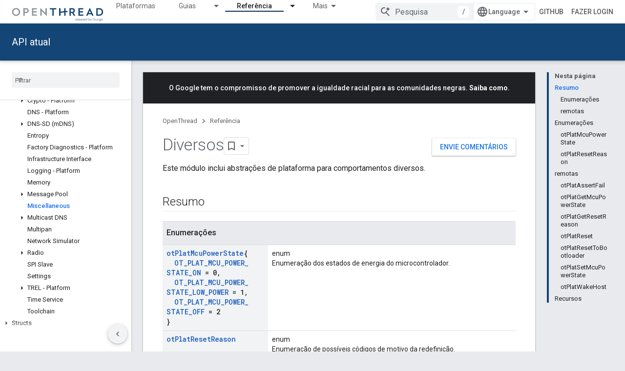

--- FILE ---
content_type: text/html; charset=utf-8
request_url: https://openthread.io/reference/group/plat-misc?hl=pt
body_size: 36314
content:









<!doctype html>
<html 
      lang="pt-BR-x-mtfrom-en"
      dir="ltr">
  <head>
    <meta name="google-signin-client-id" content="157101835696-ooapojlodmuabs2do2vuhhnf90bccmoi.apps.googleusercontent.com"><meta name="google-signin-scope"
          content="profile email https://www.googleapis.com/auth/developerprofiles https://www.googleapis.com/auth/developerprofiles.award https://www.googleapis.com/auth/devprofiles.full_control.firstparty"><meta property="og:site_name" content="OpenThread">
    <meta property="og:type" content="website"><meta name="robots" content="noindex"><meta name="theme-color" content="#134576"><meta charset="utf-8">
    <meta content="IE=Edge" http-equiv="X-UA-Compatible">
    <meta name="viewport" content="width=device-width, initial-scale=1">
    

    <link rel="manifest" href="/_pwa/openthread/manifest.json"
          crossorigin="use-credentials">
    <link rel="preconnect" href="//www.gstatic.com" crossorigin>
    <link rel="preconnect" href="//fonts.gstatic.com" crossorigin>
    <link rel="preconnect" href="//fonts.googleapis.com" crossorigin>
    <link rel="preconnect" href="//apis.google.com" crossorigin>
    <link rel="preconnect" href="//www.google-analytics.com" crossorigin><link rel="stylesheet" href="//fonts.googleapis.com/css?family=Roboto:300,400,400italic,500,500italic,700,700italic|Roboto+Mono:400,500,700&display=swap">
      <link rel="stylesheet"
            href="//fonts.googleapis.com/css2?family=Material+Icons&family=Material+Symbols+Outlined&display=block"><link rel="stylesheet" href="https://www.gstatic.com/devrel-devsite/prod/v5ecaab6967af5bdfffc1b93fe7d0ad58c271bf9f563243cec25f323a110134f0/openthread/css/app.css">
      <link rel="shortcut icon" href="https://www.gstatic.com/devrel-devsite/prod/v5ecaab6967af5bdfffc1b93fe7d0ad58c271bf9f563243cec25f323a110134f0/openthread/images/favicon.png">
    <link rel="apple-touch-icon" href="https://www.gstatic.com/devrel-devsite/prod/v5ecaab6967af5bdfffc1b93fe7d0ad58c271bf9f563243cec25f323a110134f0/openthread/images/touchicon-180.png"><link rel="canonical" href="https://openthread.io/reference/group/plat-misc?hl=pt-br"><link rel="search" type="application/opensearchdescription+xml"
            title="OpenThread" href="https://openthread.io/s/opensearch.xml?hl=pt">
      <link rel="alternate" hreflang="en"
          href="https://openthread.io/reference/group/plat-misc" /><link rel="alternate" hreflang="x-default" href="https://openthread.io/reference/group/plat-misc" /><link rel="alternate" hreflang="ar"
          href="https://openthread.io/reference/group/plat-misc?hl=ar" /><link rel="alternate" hreflang="bn"
          href="https://openthread.io/reference/group/plat-misc?hl=bn" /><link rel="alternate" hreflang="zh-Hans"
          href="https://openthread.io/reference/group/plat-misc?hl=zh-cn" /><link rel="alternate" hreflang="zh-Hant"
          href="https://openthread.io/reference/group/plat-misc?hl=zh-tw" /><link rel="alternate" hreflang="fa"
          href="https://openthread.io/reference/group/plat-misc?hl=fa" /><link rel="alternate" hreflang="fr"
          href="https://openthread.io/reference/group/plat-misc?hl=fr" /><link rel="alternate" hreflang="de"
          href="https://openthread.io/reference/group/plat-misc?hl=de" /><link rel="alternate" hreflang="he"
          href="https://openthread.io/reference/group/plat-misc?hl=he" /><link rel="alternate" hreflang="hi"
          href="https://openthread.io/reference/group/plat-misc?hl=hi" /><link rel="alternate" hreflang="id"
          href="https://openthread.io/reference/group/plat-misc?hl=id" /><link rel="alternate" hreflang="it"
          href="https://openthread.io/reference/group/plat-misc?hl=it" /><link rel="alternate" hreflang="ja"
          href="https://openthread.io/reference/group/plat-misc?hl=ja" /><link rel="alternate" hreflang="ko"
          href="https://openthread.io/reference/group/plat-misc?hl=ko" /><link rel="alternate" hreflang="pl"
          href="https://openthread.io/reference/group/plat-misc?hl=pl" /><link rel="alternate" hreflang="pt-BR"
          href="https://openthread.io/reference/group/plat-misc?hl=pt-br" /><link rel="alternate" hreflang="ru"
          href="https://openthread.io/reference/group/plat-misc?hl=ru" /><link rel="alternate" hreflang="es-419"
          href="https://openthread.io/reference/group/plat-misc?hl=es-419" /><link rel="alternate" hreflang="th"
          href="https://openthread.io/reference/group/plat-misc?hl=th" /><link rel="alternate" hreflang="tr"
          href="https://openthread.io/reference/group/plat-misc?hl=tr" /><link rel="alternate" hreflang="vi"
          href="https://openthread.io/reference/group/plat-misc?hl=vi" /><title>Diversos &nbsp;|&nbsp; OpenThread</title>

<meta property="og:title" content="Diversos &nbsp;|&nbsp; OpenThread"><meta property="og:url" content="https://openthread.io/reference/group/plat-misc?hl=pt-br"><meta property="og:locale" content="pt_br"><script type="application/ld+json">
  {
    "@context": "https://schema.org",
    "@type": "Article",
    
    "headline": "Diversos"
  }
</script><link rel="alternate machine-translated-from" hreflang="en"
        href="https://openthread.io/reference/group/plat-misc?hl=en">
  
  
  
  
  
  


    
      <link rel="stylesheet" href="/extras.css"></head>
  <body class="color-scheme--light"
        template="page"
        theme="openthread-theme"
        type="article"
        
        
        
        layout="docs"
        
        
        
        
        
        display-toc
        pending>
  
    <devsite-progress type="indeterminate" id="app-progress"></devsite-progress>
  
  
    <a href="#main-content" class="skip-link button">
      
      Ir para o conteúdo principal
    </a>
    <section class="devsite-wrapper">
      <devsite-cookie-notification-bar></devsite-cookie-notification-bar><devsite-header role="banner" keep-tabs-visible>
  
    





















<div class="devsite-header--inner" data-nosnippet>
  <div class="devsite-top-logo-row-wrapper-wrapper">
    <div class="devsite-top-logo-row-wrapper">
      <div class="devsite-top-logo-row">
        <button type="button" id="devsite-hamburger-menu"
          class="devsite-header-icon-button button-flat material-icons gc-analytics-event"
          data-category="Site-Wide Custom Events"
          data-label="Navigation menu button"
          visually-hidden
          aria-label="Abrir menu">
        </button>
        
<div class="devsite-product-name-wrapper">

  <a href="/" class="devsite-site-logo-link gc-analytics-event"
   data-category="Site-Wide Custom Events" data-label="Site logo" track-type="globalNav"
   track-name="openThread" track-metadata-position="nav"
   track-metadata-eventDetail="nav">
  
  <picture>
    
    <img src="https://www.gstatic.com/devrel-devsite/prod/v5ecaab6967af5bdfffc1b93fe7d0ad58c271bf9f563243cec25f323a110134f0/openthread/images/lockup.svg" class="devsite-site-logo" alt="OpenThread">
  </picture>
  
</a>



  
  
  <span class="devsite-product-name">
    <ul class="devsite-breadcrumb-list"
  >
  
  <li class="devsite-breadcrumb-item
             ">
    
    
    
      
      
    
  </li>
  
</ul>
  </span>

</div>
        <div class="devsite-top-logo-row-middle">
          <div class="devsite-header-upper-tabs">
            
              
              
  <devsite-tabs class="upper-tabs">

    <nav class="devsite-tabs-wrapper" aria-label="Guias superiores">
      
        
          <tab  >
            
    <a href="https://openthread.io/platforms?hl=pt"
    class="devsite-tabs-content gc-analytics-event "
      track-metadata-eventdetail="https://openthread.io/platforms?hl=pt"
    
       track-type="nav"
       track-metadata-position="nav - plataformas"
       track-metadata-module="primary nav"
       
       
         
           data-category="Site-Wide Custom Events"
         
           data-label="Tab: Plataformas"
         
           track-name="plataformas"
         
       >
    Plataformas
  
    </a>
    
  
          </tab>
        
      
        
          <tab class="devsite-dropdown
    
    
    
    ">
  
    <a href="https://openthread.io/guides?hl=pt"
    class="devsite-tabs-content gc-analytics-event "
      track-metadata-eventdetail="https://openthread.io/guides?hl=pt"
    
       track-type="nav"
       track-metadata-position="nav - guias"
       track-metadata-module="primary nav"
       
       
         
           data-category="Site-Wide Custom Events"
         
           data-label="Tab: Guias"
         
           track-name="guias"
         
       >
    Guias
  
    </a>
    
      <button
         aria-haspopup="menu"
         aria-expanded="false"
         aria-label="Menu suspenso de Guias"
         track-type="nav"
         track-metadata-eventdetail="https://openthread.io/guides?hl=pt"
         track-metadata-position="nav - guias"
         track-metadata-module="primary nav"
         
          
            data-category="Site-Wide Custom Events"
          
            data-label="Tab: Guias"
          
            track-name="guias"
          
        
         class="devsite-tabs-dropdown-toggle devsite-icon devsite-icon-arrow-drop-down"></button>
    
  
  <div class="devsite-tabs-dropdown" role="menu" aria-label="submenu" hidden>
    
    <div class="devsite-tabs-dropdown-content">
      
        <div class="devsite-tabs-dropdown-column
                    ">
          
            <ul class="devsite-tabs-dropdown-section
                       ">
              
              
              
                <li class="devsite-nav-item">
                  <a href="https://openthread.io/guides?hl=pt"
                    
                     track-type="nav"
                     track-metadata-eventdetail="https://openthread.io/guides?hl=pt"
                     track-metadata-position="nav - guias"
                     track-metadata-module="tertiary nav"
                     
                     tooltip
                  >
                    
                    <div class="devsite-nav-item-title">
                      Começar
                    </div>
                    
                    <div class="devsite-nav-item-description">
                      Saiba tudo sobre a Thread e experimente um codelab
                    </div>
                    
                  </a>
                </li>
              
                <li class="devsite-nav-item">
                  <a href="https://openthread.io/guides/build?hl=pt"
                    
                     track-type="nav"
                     track-metadata-eventdetail="https://openthread.io/guides/build?hl=pt"
                     track-metadata-position="nav - guias"
                     track-metadata-module="tertiary nav"
                     
                     tooltip
                  >
                    
                    <div class="devsite-nav-item-title">
                      Criar OpenThread
                    </div>
                    
                    <div class="devsite-nav-item-description">
                      Criar e configurar recursos para seus dispositivos Thread
                    </div>
                    
                  </a>
                </li>
              
                <li class="devsite-nav-item">
                  <a href="https://openthread.io/guides/porting?hl=pt"
                    
                     track-type="nav"
                     track-metadata-eventdetail="https://openthread.io/guides/porting?hl=pt"
                     track-metadata-position="nav - guias"
                     track-metadata-module="tertiary nav"
                     
                     tooltip
                  >
                    
                    <div class="devsite-nav-item-title">
                      Porta do OpenThread
                    </div>
                    
                    <div class="devsite-nav-item-description">
                      Como adicionar compatibilidade com o OpenThread a uma nova plataforma
                    </div>
                    
                  </a>
                </li>
              
            </ul>
          
        </div>
      
        <div class="devsite-tabs-dropdown-column
                    ">
          
            <ul class="devsite-tabs-dropdown-section
                       ">
              
              
              
                <li class="devsite-nav-item">
                  <a href="https://openthread.io/guides/border-router?hl=pt"
                    
                     track-type="nav"
                     track-metadata-eventdetail="https://openthread.io/guides/border-router?hl=pt"
                     track-metadata-position="nav - guias"
                     track-metadata-module="tertiary nav"
                     
                     tooltip
                  >
                    
                    <div class="devsite-nav-item-title">
                      OpenThread Border Router
                    </div>
                    
                    <div class="devsite-nav-item-description">
                      Implementação de um roteador de borda com o OpenThread&amp;
                    </div>
                    
                  </a>
                </li>
              
                <li class="devsite-nav-item">
                  <a href="https://openthread.io/guides/commissioner?hl=pt"
                    
                     track-type="nav"
                     track-metadata-eventdetail="https://openthread.io/guides/commissioner?hl=pt"
                     track-metadata-position="nav - guias"
                     track-metadata-module="tertiary nav"
                     
                     tooltip
                  >
                    
                    <div class="devsite-nav-item-title">
                      OpenThread Commissioner
                    </div>
                    
                    <div class="devsite-nav-item-description">
                      Implementação da OpenThread&#39; de um Thread Commissioner
                    </div>
                    
                  </a>
                </li>
              
                <li class="devsite-nav-item">
                  <a href="https://openthread.io/guides/pyspinel?hl=pt"
                    
                     track-type="nav"
                     track-metadata-eventdetail="https://openthread.io/guides/pyspinel?hl=pt"
                     track-metadata-position="nav - guias"
                     track-metadata-module="tertiary nav"
                     
                     tooltip
                  >
                    
                    <div class="devsite-nav-item-title">
                      Pimenta
                    </div>
                    
                    <div class="devsite-nav-item-description">
                      Uma CLI do Python para o protocolo Spinel
                    </div>
                    
                  </a>
                </li>
              
            </ul>
          
        </div>
      
    </div>
  </div>
</tab>
        
      
        
          <tab class="devsite-dropdown
    
    devsite-active
    
    ">
  
    <a href="https://openthread.io/reference?hl=pt"
    class="devsite-tabs-content gc-analytics-event "
      track-metadata-eventdetail="https://openthread.io/reference?hl=pt"
    
       track-type="nav"
       track-metadata-position="nav - referência"
       track-metadata-module="primary nav"
       aria-label="Referência, selected" 
       
         
           data-category="Site-Wide Custom Events"
         
           data-label="Tab: Referência"
         
           track-name="referência"
         
       >
    Referência
  
    </a>
    
      <button
         aria-haspopup="menu"
         aria-expanded="false"
         aria-label="Menu suspenso de Referência"
         track-type="nav"
         track-metadata-eventdetail="https://openthread.io/reference?hl=pt"
         track-metadata-position="nav - referência"
         track-metadata-module="primary nav"
         
          
            data-category="Site-Wide Custom Events"
          
            data-label="Tab: Referência"
          
            track-name="referência"
          
        
         class="devsite-tabs-dropdown-toggle devsite-icon devsite-icon-arrow-drop-down"></button>
    
  
  <div class="devsite-tabs-dropdown" role="menu" aria-label="submenu" hidden>
    
    <div class="devsite-tabs-dropdown-content">
      
        <div class="devsite-tabs-dropdown-column
                    ">
          
            <ul class="devsite-tabs-dropdown-section
                       ">
              
              
              
                <li class="devsite-nav-item">
                  <a href="https://openthread.io/reference?hl=pt"
                    
                     track-type="nav"
                     track-metadata-eventdetail="https://openthread.io/reference?hl=pt"
                     track-metadata-position="nav - referência"
                     track-metadata-module="tertiary nav"
                     
                     tooltip
                  >
                    
                    <div class="devsite-nav-item-title">
                      API atual
                    </div>
                    
                  </a>
                </li>
              
                <li class="devsite-nav-item">
                  <a href="https://openthread.io/releases/thread-reference-20230706?hl=pt"
                    
                     track-type="nav"
                     track-metadata-eventdetail="https://openthread.io/releases/thread-reference-20230706?hl=pt"
                     track-metadata-position="nav - referência"
                     track-metadata-module="tertiary nav"
                     
                     tooltip
                  >
                    
                    <div class="devsite-nav-item-title">
                      Versão de referência de 06/07/2023
                    </div>
                    
                    <div class="devsite-nav-item-description">
                      Usado no arcabouço de testes Thread V59.0
                    </div>
                    
                  </a>
                </li>
              
                <li class="devsite-nav-item">
                  <a href="https://openthread.io/releases/thread-reference-20230119?hl=pt"
                    
                     track-type="nav"
                     track-metadata-eventdetail="https://openthread.io/releases/thread-reference-20230119?hl=pt"
                     track-metadata-position="nav - referência"
                     track-metadata-module="tertiary nav"
                     
                     tooltip
                  >
                    
                    <div class="devsite-nav-item-title">
                      Versão de referência de 19/01/2023
                    </div>
                    
                    <div class="devsite-nav-item-description">
                      Usado no Thread Test Harness V58.0 para Thread 1.3
                    </div>
                    
                  </a>
                </li>
              
                <li class="devsite-nav-item">
                  <a href="https://openthread.io/releases/thread-reference-20221027?hl=pt"
                    
                     track-type="nav"
                     track-metadata-eventdetail="https://openthread.io/releases/thread-reference-20221027?hl=pt"
                     track-metadata-position="nav - referência"
                     track-metadata-module="tertiary nav"
                     
                     tooltip
                  >
                    
                    <div class="devsite-nav-item-title">
                      Versão de referência de 27/10/2022
                    </div>
                    
                    <div class="devsite-nav-item-description">
                      Usado no Thread Test Harness V58.0 para Thread 1.2
                    </div>
                    
                  </a>
                </li>
              
            </ul>
          
        </div>
      
    </div>
  </div>
</tab>
        
      
        
          <tab  >
            
    <a href="https://openthread.io/testing?hl=pt"
    class="devsite-tabs-content gc-analytics-event "
      track-metadata-eventdetail="https://openthread.io/testing?hl=pt"
    
       track-type="nav"
       track-metadata-position="nav - testes"
       track-metadata-module="primary nav"
       
       
         
           data-category="Site-Wide Custom Events"
         
           data-label="Tab: Testes"
         
           track-name="testes"
         
       >
    Testes
  
    </a>
    
  
          </tab>
        
      
        
          <tab  >
            
    <a href="https://openthread.io/certification?hl=pt"
    class="devsite-tabs-content gc-analytics-event "
      track-metadata-eventdetail="https://openthread.io/certification?hl=pt"
    
       track-type="nav"
       track-metadata-position="nav - certificação"
       track-metadata-module="primary nav"
       
       
         
           data-category="Site-Wide Custom Events"
         
           data-label="Tab: Certificação"
         
           track-name="certificação"
         
       >
    Certificação
  
    </a>
    
  
          </tab>
        
      
        
          <tab  >
            
    <a href="https://openthread.io/resources?hl=pt"
    class="devsite-tabs-content gc-analytics-event "
      track-metadata-eventdetail="https://openthread.io/resources?hl=pt"
    
       track-type="nav"
       track-metadata-position="nav - recursos"
       track-metadata-module="primary nav"
       
       
         
           data-category="Site-Wide Custom Events"
         
           data-label="Tab: Recursos"
         
           track-name="recursos"
         
       >
    Recursos
  
    </a>
    
  
          </tab>
        
      
    </nav>

  </devsite-tabs>

            
           </div>
          
<devsite-search
    enable-signin
    enable-search
    enable-suggestions
      enable-query-completion
    
    enable-search-summaries
    project-name="OpenThread"
    tenant-name="OpenThread"
    
    
    
    
    
    >
  <form class="devsite-search-form" action="https://openthread.io/s/results?hl=pt" method="GET">
    <div class="devsite-search-container">
      <button type="button"
              search-open
              class="devsite-search-button devsite-header-icon-button button-flat material-icons"
              
              aria-label="Abrir pesquisa"></button>
      <div class="devsite-searchbox">
        <input
          aria-activedescendant=""
          aria-autocomplete="list"
          
          aria-label="Pesquisa"
          aria-expanded="false"
          aria-haspopup="listbox"
          autocomplete="off"
          class="devsite-search-field devsite-search-query"
          name="q"
          
          placeholder="Pesquisa"
          role="combobox"
          type="text"
          value=""
          >
          <div class="devsite-search-image material-icons" aria-hidden="true">
            
              <svg class="devsite-search-ai-image" width="24" height="24" viewBox="0 0 24 24" fill="none" xmlns="http://www.w3.org/2000/svg">
                  <g clip-path="url(#clip0_6641_386)">
                    <path d="M19.6 21L13.3 14.7C12.8 15.1 12.225 15.4167 11.575 15.65C10.925 15.8833 10.2333 16 9.5 16C7.68333 16 6.14167 15.375 4.875 14.125C3.625 12.8583 3 11.3167 3 9.5C3 7.68333 3.625 6.15 4.875 4.9C6.14167 3.63333 7.68333 3 9.5 3C10.0167 3 10.5167 3.05833 11 3.175C11.4833 3.275 11.9417 3.43333 12.375 3.65L10.825 5.2C10.6083 5.13333 10.3917 5.08333 10.175 5.05C9.95833 5.01667 9.73333 5 9.5 5C8.25 5 7.18333 5.44167 6.3 6.325C5.43333 7.19167 5 8.25 5 9.5C5 10.75 5.43333 11.8167 6.3 12.7C7.18333 13.5667 8.25 14 9.5 14C10.6667 14 11.6667 13.625 12.5 12.875C13.35 12.1083 13.8417 11.15 13.975 10H15.975C15.925 10.6333 15.7833 11.2333 15.55 11.8C15.3333 12.3667 15.05 12.8667 14.7 13.3L21 19.6L19.6 21ZM17.5 12C17.5 10.4667 16.9667 9.16667 15.9 8.1C14.8333 7.03333 13.5333 6.5 12 6.5C13.5333 6.5 14.8333 5.96667 15.9 4.9C16.9667 3.83333 17.5 2.53333 17.5 0.999999C17.5 2.53333 18.0333 3.83333 19.1 4.9C20.1667 5.96667 21.4667 6.5 23 6.5C21.4667 6.5 20.1667 7.03333 19.1 8.1C18.0333 9.16667 17.5 10.4667 17.5 12Z" fill="#5F6368"/>
                  </g>
                <defs>
                <clipPath id="clip0_6641_386">
                <rect width="24" height="24" fill="white"/>
                </clipPath>
                </defs>
              </svg>
            
          </div>
          <div class="devsite-search-shortcut-icon-container" aria-hidden="true">
            <kbd class="devsite-search-shortcut-icon">/</kbd>
          </div>
      </div>
    </div>
  </form>
  <button type="button"
          search-close
          class="devsite-search-button devsite-header-icon-button button-flat material-icons"
          
          aria-label="Fechar pesquisa"></button>
</devsite-search>

        </div>

        

          

          

          

          
<devsite-language-selector>
  <ul role="presentation">
    
    
    <li role="presentation">
      <a role="menuitem" lang="en"
        >English</a>
    </li>
    
    <li role="presentation">
      <a role="menuitem" lang="de"
        >Deutsch</a>
    </li>
    
    <li role="presentation">
      <a role="menuitem" lang="es"
        >Español</a>
    </li>
    
    <li role="presentation">
      <a role="menuitem" lang="es_419"
        >Español – América Latina</a>
    </li>
    
    <li role="presentation">
      <a role="menuitem" lang="fr"
        >Français</a>
    </li>
    
    <li role="presentation">
      <a role="menuitem" lang="id"
        >Indonesia</a>
    </li>
    
    <li role="presentation">
      <a role="menuitem" lang="it"
        >Italiano</a>
    </li>
    
    <li role="presentation">
      <a role="menuitem" lang="pl"
        >Polski</a>
    </li>
    
    <li role="presentation">
      <a role="menuitem" lang="pt"
        >Português</a>
    </li>
    
    <li role="presentation">
      <a role="menuitem" lang="pt_br"
        >Português – Brasil</a>
    </li>
    
    <li role="presentation">
      <a role="menuitem" lang="vi"
        >Tiếng Việt</a>
    </li>
    
    <li role="presentation">
      <a role="menuitem" lang="tr"
        >Türkçe</a>
    </li>
    
    <li role="presentation">
      <a role="menuitem" lang="ru"
        >Русский</a>
    </li>
    
    <li role="presentation">
      <a role="menuitem" lang="he"
        >עברית</a>
    </li>
    
    <li role="presentation">
      <a role="menuitem" lang="ar"
        >العربيّة</a>
    </li>
    
    <li role="presentation">
      <a role="menuitem" lang="fa"
        >فارسی</a>
    </li>
    
    <li role="presentation">
      <a role="menuitem" lang="hi"
        >हिंदी</a>
    </li>
    
    <li role="presentation">
      <a role="menuitem" lang="bn"
        >বাংলা</a>
    </li>
    
    <li role="presentation">
      <a role="menuitem" lang="th"
        >ภาษาไทย</a>
    </li>
    
    <li role="presentation">
      <a role="menuitem" lang="zh_cn"
        >中文 – 简体</a>
    </li>
    
    <li role="presentation">
      <a role="menuitem" lang="zh_tw"
        >中文 – 繁體</a>
    </li>
    
    <li role="presentation">
      <a role="menuitem" lang="ja"
        >日本語</a>
    </li>
    
    <li role="presentation">
      <a role="menuitem" lang="ko"
        >한국어</a>
    </li>
    
  </ul>
</devsite-language-selector>


          
            <a class="devsite-header-link devsite-top-button button gc-analytics-event "
    href="//github.com/openthread"
    data-category="Site-Wide Custom Events"
    data-label="Site header link: GitHub"
    >
  GitHub
</a>
          

        

        
          <devsite-user 
                        
                        
                          enable-profiles
                        
                        
                        id="devsite-user">
            
              
              <span class="button devsite-top-button" aria-hidden="true" visually-hidden>Fazer login</span>
            
          </devsite-user>
        
        
        
      </div>
    </div>
  </div>



  <div class="devsite-collapsible-section
    
      devsite-header-no-lower-tabs
    ">
    <div class="devsite-header-background">
      
        
          <div class="devsite-product-id-row"
           >
            <div class="devsite-product-description-row">
              
                
                <div class="devsite-product-id">
                  
                  
                  
                    <ul class="devsite-breadcrumb-list"
  >
  
  <li class="devsite-breadcrumb-item
             ">
    
    
    
      
        
  <a href="https://openthread.io/reference?hl=pt"
      
        class="devsite-breadcrumb-link gc-analytics-event"
      
        data-category="Site-Wide Custom Events"
      
        data-label="Lower Header"
      
        data-value="1"
      
        track-type="globalNav"
      
        track-name="breadcrumb"
      
        track-metadata-position="1"
      
        track-metadata-eventdetail=""
      
    >
    
          API atual
        
  </a>
  
      
    
  </li>
  
</ul>
                </div>
                
              
              
            </div>
            
          </div>
          
        
      
      
    </div>
  </div>

</div>



  

  
</devsite-header>
      <devsite-book-nav scrollbars >
        
          





















<div class="devsite-book-nav-filter"
     >
  <span class="filter-list-icon material-icons" aria-hidden="true"></span>
  <input type="text"
         placeholder="Filtrar"
         
         aria-label="Digite para filtrar"
         role="searchbox">
  
  <span class="filter-clear-button hidden"
        data-title="Limpar filtro"
        aria-label="Limpar filtro"
        role="button"
        tabindex="0"></span>
</div>

<nav class="devsite-book-nav devsite-nav nocontent"
     aria-label="Menu lateral">
  <div class="devsite-mobile-header">
    <button type="button"
            id="devsite-close-nav"
            class="devsite-header-icon-button button-flat material-icons gc-analytics-event"
            data-category="Site-Wide Custom Events"
            data-label="Close navigation"
            aria-label="Fechar navegação">
    </button>
    <div class="devsite-product-name-wrapper">

  <a href="/" class="devsite-site-logo-link gc-analytics-event"
   data-category="Site-Wide Custom Events" data-label="Site logo" track-type="globalNav"
   track-name="openThread" track-metadata-position="nav"
   track-metadata-eventDetail="nav">
  
  <picture>
    
    <img src="https://www.gstatic.com/devrel-devsite/prod/v5ecaab6967af5bdfffc1b93fe7d0ad58c271bf9f563243cec25f323a110134f0/openthread/images/lockup.svg" class="devsite-site-logo" alt="OpenThread">
  </picture>
  
</a>


  
      <span class="devsite-product-name">
        
        
        <ul class="devsite-breadcrumb-list"
  >
  
  <li class="devsite-breadcrumb-item
             ">
    
    
    
      
      
    
  </li>
  
</ul>
      </span>
    

</div>
  </div>

  <div class="devsite-book-nav-wrapper">
    <div class="devsite-mobile-nav-top">
      
        <ul class="devsite-nav-list">
          
            <li class="devsite-nav-item">
              
  
  <a href="/platforms"
    
       class="devsite-nav-title gc-analytics-event
              
              "
    

    
      
        data-category="Site-Wide Custom Events"
      
        data-label="Tab: Plataformas"
      
        track-name="plataformas"
      
    
     data-category="Site-Wide Custom Events"
     data-label="Responsive Tab: Plataformas"
     track-type="globalNav"
     track-metadata-eventDetail="globalMenu"
     track-metadata-position="nav">
  
    <span class="devsite-nav-text" tooltip >
      Plataformas
   </span>
    
  
  </a>
  

  
              
            </li>
          
            <li class="devsite-nav-item">
              
  
  <a href="/guides"
    
       class="devsite-nav-title gc-analytics-event
              
              "
    

    
      
        data-category="Site-Wide Custom Events"
      
        data-label="Tab: Guias"
      
        track-name="guias"
      
    
     data-category="Site-Wide Custom Events"
     data-label="Responsive Tab: Guias"
     track-type="globalNav"
     track-metadata-eventDetail="globalMenu"
     track-metadata-position="nav">
  
    <span class="devsite-nav-text" tooltip >
      Guias
   </span>
    
  
  </a>
  

  
    <ul class="devsite-nav-responsive-tabs devsite-nav-has-menu
               ">
      
<li class="devsite-nav-item">

  
  <span
    
       class="devsite-nav-title"
       tooltip
    
    
      
        data-category="Site-Wide Custom Events"
      
        data-label="Tab: Guias"
      
        track-name="guias"
      
    >
  
    <span class="devsite-nav-text" tooltip menu="Guias">
      Mais
   </span>
    
    <span class="devsite-nav-icon material-icons" data-icon="forward"
          menu="Guias">
    </span>
    
  
  </span>
  

</li>

    </ul>
  
              
            </li>
          
            <li class="devsite-nav-item">
              
  
  <a href="/reference"
    
       class="devsite-nav-title gc-analytics-event
              devsite-nav-has-children
              devsite-nav-active"
    

    
      
        data-category="Site-Wide Custom Events"
      
        data-label="Tab: Referência"
      
        track-name="referência"
      
    
     data-category="Site-Wide Custom Events"
     data-label="Responsive Tab: Referência"
     track-type="globalNav"
     track-metadata-eventDetail="globalMenu"
     track-metadata-position="nav">
  
    <span class="devsite-nav-text" tooltip >
      Referência
   </span>
    
    <span class="devsite-nav-icon material-icons" data-icon="forward"
          >
    </span>
    
  
  </a>
  

  
    <ul class="devsite-nav-responsive-tabs devsite-nav-has-menu
               ">
      
<li class="devsite-nav-item">

  
  <span
    
       class="devsite-nav-title"
       tooltip
    
    
      
        data-category="Site-Wide Custom Events"
      
        data-label="Tab: Referência"
      
        track-name="referência"
      
    >
  
    <span class="devsite-nav-text" tooltip menu="Referência">
      Mais
   </span>
    
    <span class="devsite-nav-icon material-icons" data-icon="forward"
          menu="Referência">
    </span>
    
  
  </span>
  

</li>

    </ul>
  
              
            </li>
          
            <li class="devsite-nav-item">
              
  
  <a href="/testing"
    
       class="devsite-nav-title gc-analytics-event
              
              "
    

    
      
        data-category="Site-Wide Custom Events"
      
        data-label="Tab: Testes"
      
        track-name="testes"
      
    
     data-category="Site-Wide Custom Events"
     data-label="Responsive Tab: Testes"
     track-type="globalNav"
     track-metadata-eventDetail="globalMenu"
     track-metadata-position="nav">
  
    <span class="devsite-nav-text" tooltip >
      Testes
   </span>
    
  
  </a>
  

  
              
            </li>
          
            <li class="devsite-nav-item">
              
  
  <a href="/certification"
    
       class="devsite-nav-title gc-analytics-event
              
              "
    

    
      
        data-category="Site-Wide Custom Events"
      
        data-label="Tab: Certificação"
      
        track-name="certificação"
      
    
     data-category="Site-Wide Custom Events"
     data-label="Responsive Tab: Certificação"
     track-type="globalNav"
     track-metadata-eventDetail="globalMenu"
     track-metadata-position="nav">
  
    <span class="devsite-nav-text" tooltip >
      Certificação
   </span>
    
  
  </a>
  

  
              
            </li>
          
            <li class="devsite-nav-item">
              
  
  <a href="/resources"
    
       class="devsite-nav-title gc-analytics-event
              
              "
    

    
      
        data-category="Site-Wide Custom Events"
      
        data-label="Tab: Recursos"
      
        track-name="recursos"
      
    
     data-category="Site-Wide Custom Events"
     data-label="Responsive Tab: Recursos"
     track-type="globalNav"
     track-metadata-eventDetail="globalMenu"
     track-metadata-position="nav">
  
    <span class="devsite-nav-text" tooltip >
      Recursos
   </span>
    
  
  </a>
  

  
              
            </li>
          
          
    
    
<li class="devsite-nav-item">

  
  <a href="//github.com/openthread"
    
       class="devsite-nav-title gc-analytics-event "
    

    
     data-category="Site-Wide Custom Events"
     data-label="Responsive Tab: GitHub"
     track-type="navMenu"
     track-metadata-eventDetail="globalMenu"
     track-metadata-position="nav">
  
    <span class="devsite-nav-text" tooltip >
      GitHub
   </span>
    
  
  </a>
  

</li>

  
          
        </ul>
      
    </div>
    
      <div class="devsite-mobile-nav-bottom">
        
          
          <ul class="devsite-nav-list" menu="_book">
            <li class="devsite-nav-item"><a href="/reference"
        class="devsite-nav-title gc-analytics-event"
        data-category="Site-Wide Custom Events"
        data-label="Book nav link, pathname: /reference"
        track-type="bookNav"
        track-name="click"
        track-metadata-eventdetail="/reference"
      ><span class="devsite-nav-text" tooltip>Reference [2a98576c0f]</span></a></li>

  <li class="devsite-nav-item"><a href="/reference/api-updates"
        class="devsite-nav-title gc-analytics-event"
        data-category="Site-Wide Custom Events"
        data-label="Book nav link, pathname: /reference/api-updates"
        track-type="bookNav"
        track-name="click"
        track-metadata-eventdetail="/reference/api-updates"
      ><span class="devsite-nav-text" tooltip>API Updates</span></a></li>

  <li class="devsite-nav-item"><a href="/reference/deprecated/deprecated"
        class="devsite-nav-title gc-analytics-event"
        data-category="Site-Wide Custom Events"
        data-label="Book nav link, pathname: /reference/deprecated/deprecated"
        track-type="bookNav"
        track-name="click"
        track-metadata-eventdetail="/reference/deprecated/deprecated"
      ><span class="devsite-nav-text" tooltip>Deprecated List</span></a></li>

  <li class="devsite-nav-item
           devsite-nav-heading"><div class="devsite-nav-title devsite-nav-title-no-path">
        <span class="devsite-nav-text" tooltip>CLI Reference</span>
      </div></li>

  <li class="devsite-nav-item"><a href="/reference/cli"
        class="devsite-nav-title gc-analytics-event"
        data-category="Site-Wide Custom Events"
        data-label="Book nav link, pathname: /reference/cli"
        track-type="bookNav"
        track-name="click"
        track-metadata-eventdetail="/reference/cli"
      ><span class="devsite-nav-text" tooltip>OpenThread CLI Overview</span></a></li>

  <li class="devsite-nav-item
           devsite-nav-expandable"><div class="devsite-expandable-nav">
      <a class="devsite-nav-toggle" aria-hidden="true"></a><div class="devsite-nav-title devsite-nav-title-no-path" tabindex="0" role="button">
        <span class="devsite-nav-text" tooltip>CLI Concepts</span>
      </div><ul class="devsite-nav-section"><li class="devsite-nav-item"><a href="/reference/cli/concepts/coap"
        class="devsite-nav-title gc-analytics-event"
        data-category="Site-Wide Custom Events"
        data-label="Book nav link, pathname: /reference/cli/concepts/coap"
        track-type="bookNav"
        track-name="click"
        track-metadata-eventdetail="/reference/cli/concepts/coap"
      ><span class="devsite-nav-text" tooltip>CoAP</span></a></li><li class="devsite-nav-item"><a href="/reference/cli/concepts/coaps"
        class="devsite-nav-title gc-analytics-event"
        data-category="Site-Wide Custom Events"
        data-label="Book nav link, pathname: /reference/cli/concepts/coaps"
        track-type="bookNav"
        track-name="click"
        track-metadata-eventdetail="/reference/cli/concepts/coaps"
      ><span class="devsite-nav-text" tooltip>CoAPS</span></a></li><li class="devsite-nav-item"><a href="/reference/cli/concepts/netdata"
        class="devsite-nav-title gc-analytics-event"
        data-category="Site-Wide Custom Events"
        data-label="Book nav link, pathname: /reference/cli/concepts/netdata"
        track-type="bookNav"
        track-name="click"
        track-metadata-eventdetail="/reference/cli/concepts/netdata"
      ><span class="devsite-nav-text" tooltip>Network Data</span></a></li><li class="devsite-nav-item"><a href="/reference/cli/concepts/dataset"
        class="devsite-nav-title gc-analytics-event"
        data-category="Site-Wide Custom Events"
        data-label="Book nav link, pathname: /reference/cli/concepts/dataset"
        track-type="bookNav"
        track-name="click"
        track-metadata-eventdetail="/reference/cli/concepts/dataset"
      ><span class="devsite-nav-text" tooltip>Operational Datasets</span></a></li><li class="devsite-nav-item"><a href="/reference/cli/concepts/srp"
        class="devsite-nav-title gc-analytics-event"
        data-category="Site-Wide Custom Events"
        data-label="Book nav link, pathname: /reference/cli/concepts/srp"
        track-type="bookNav"
        track-name="click"
        track-metadata-eventdetail="/reference/cli/concepts/srp"
      ><span class="devsite-nav-text" tooltip>SRP</span></a></li><li class="devsite-nav-item"><a href="/reference/cli/concepts/tcp"
        class="devsite-nav-title gc-analytics-event"
        data-category="Site-Wide Custom Events"
        data-label="Book nav link, pathname: /reference/cli/concepts/tcp"
        track-type="bookNav"
        track-name="click"
        track-metadata-eventdetail="/reference/cli/concepts/tcp"
      ><span class="devsite-nav-text" tooltip>TCP</span></a></li><li class="devsite-nav-item"><a href="/reference/cli/concepts/udp"
        class="devsite-nav-title gc-analytics-event"
        data-category="Site-Wide Custom Events"
        data-label="Book nav link, pathname: /reference/cli/concepts/udp"
        track-type="bookNav"
        track-name="click"
        track-metadata-eventdetail="/reference/cli/concepts/udp"
      ><span class="devsite-nav-text" tooltip>UDP</span></a></li></ul></div></li>

  <li class="devsite-nav-item"><a href="/reference/cli/commands"
        class="devsite-nav-title gc-analytics-event"
        data-category="Site-Wide Custom Events"
        data-label="Book nav link, pathname: /reference/cli/commands"
        track-type="bookNav"
        track-name="click"
        track-metadata-eventdetail="/reference/cli/commands"
      ><span class="devsite-nav-text" tooltip>CLI Commands</span></a></li>

  <li class="devsite-nav-item"><a href="/reference/cli/contribute"
        class="devsite-nav-title gc-analytics-event"
        data-category="Site-Wide Custom Events"
        data-label="Book nav link, pathname: /reference/cli/contribute"
        track-type="bookNav"
        track-name="click"
        track-metadata-eventdetail="/reference/cli/contribute"
      ><span class="devsite-nav-text" tooltip>Contribute</span></a></li>

  <li class="devsite-nav-item
           devsite-nav-heading"><div class="devsite-nav-title devsite-nav-title-no-path">
        <span class="devsite-nav-text" tooltip>API Reference</span>
      </div></li>

  <li class="devsite-nav-item
           devsite-nav-expandable"><div class="devsite-expandable-nav">
      <a class="devsite-nav-toggle" aria-hidden="true"></a><div class="devsite-nav-title devsite-nav-title-no-path" tabindex="0" role="button">
        <span class="devsite-nav-text" tooltip>Modules</span>
      </div><ul class="devsite-nav-section"><li class="devsite-nav-item
           devsite-nav-expandable"><div class="devsite-expandable-nav">
      <a class="devsite-nav-toggle" aria-hidden="true"></a><div class="devsite-nav-title devsite-nav-title-no-path" tabindex="0" role="button">
        <span class="devsite-nav-text" tooltip>API</span>
      </div><ul class="devsite-nav-section"><li class="devsite-nav-item
           devsite-nav-expandable"><div class="devsite-expandable-nav">
      <a class="devsite-nav-toggle" aria-hidden="true"></a><div class="devsite-nav-title devsite-nav-title-no-path" tabindex="0" role="button">
        <span class="devsite-nav-text" tooltip>Add-Ons</span>
      </div><ul class="devsite-nav-section"><li class="devsite-nav-item"><a href="/reference/group/api-channel-manager"
        class="devsite-nav-title gc-analytics-event"
        data-category="Site-Wide Custom Events"
        data-label="Book nav link, pathname: /reference/group/api-channel-manager"
        track-type="bookNav"
        track-name="click"
        track-metadata-eventdetail="/reference/group/api-channel-manager"
      ><span class="devsite-nav-text" tooltip>Channel Manager</span></a></li><li class="devsite-nav-item"><a href="/reference/group/api-channel-monitor"
        class="devsite-nav-title gc-analytics-event"
        data-category="Site-Wide Custom Events"
        data-label="Book nav link, pathname: /reference/group/api-channel-monitor"
        track-type="bookNav"
        track-name="click"
        track-metadata-eventdetail="/reference/group/api-channel-monitor"
      ><span class="devsite-nav-text" tooltip>Channel Monitoring</span></a></li><li class="devsite-nav-item"><a href="/reference/group/api-child-supervision"
        class="devsite-nav-title gc-analytics-event"
        data-category="Site-Wide Custom Events"
        data-label="Book nav link, pathname: /reference/group/api-child-supervision"
        track-type="bookNav"
        track-name="click"
        track-metadata-eventdetail="/reference/group/api-child-supervision"
      ><span class="devsite-nav-text" tooltip>Child Supervision</span></a></li><li class="devsite-nav-item
           devsite-nav-expandable"><div class="devsite-expandable-nav">
      <a class="devsite-nav-toggle" aria-hidden="true"></a><div class="devsite-nav-title devsite-nav-title-no-path" tabindex="0" role="button">
        <span class="devsite-nav-text" tooltip>CoAP</span>
      </div><ul class="devsite-nav-section"><li class="devsite-nav-item
           devsite-nav-expandable"><div class="devsite-expandable-nav">
      <a class="devsite-nav-toggle" aria-hidden="true"></a><div class="devsite-nav-title devsite-nav-title-no-path" tabindex="0" role="button">
        <span class="devsite-nav-text" tooltip>CoAP</span>
      </div><ul class="devsite-nav-section"><li class="devsite-nav-item"><a href="/reference/group/api-coap"
        class="devsite-nav-title gc-analytics-event"
        data-category="Site-Wide Custom Events"
        data-label="Book nav link, pathname: /reference/group/api-coap"
        track-type="bookNav"
        track-name="click"
        track-metadata-eventdetail="/reference/group/api-coap"
      ><span class="devsite-nav-text" tooltip>CoAP</span></a></li><li class="devsite-nav-item"><a href="/reference/struct/ot-coap-blockwise-resource"
        class="devsite-nav-title gc-analytics-event"
        data-category="Site-Wide Custom Events"
        data-label="Book nav link, pathname: /reference/struct/ot-coap-blockwise-resource"
        track-type="bookNav"
        track-name="click"
        track-metadata-eventdetail="/reference/struct/ot-coap-blockwise-resource"
      ><span class="devsite-nav-text" tooltip>otCoapBlockwiseResource</span></a></li><li class="devsite-nav-item"><a href="/reference/struct/ot-coap-option"
        class="devsite-nav-title gc-analytics-event"
        data-category="Site-Wide Custom Events"
        data-label="Book nav link, pathname: /reference/struct/ot-coap-option"
        track-type="bookNav"
        track-name="click"
        track-metadata-eventdetail="/reference/struct/ot-coap-option"
      ><span class="devsite-nav-text" tooltip>otCoapOption</span></a></li><li class="devsite-nav-item"><a href="/reference/struct/ot-coap-option-iterator"
        class="devsite-nav-title gc-analytics-event"
        data-category="Site-Wide Custom Events"
        data-label="Book nav link, pathname: /reference/struct/ot-coap-option-iterator"
        track-type="bookNav"
        track-name="click"
        track-metadata-eventdetail="/reference/struct/ot-coap-option-iterator"
      ><span class="devsite-nav-text" tooltip>otCoapOptionIterator</span></a></li><li class="devsite-nav-item"><a href="/reference/struct/ot-coap-resource"
        class="devsite-nav-title gc-analytics-event"
        data-category="Site-Wide Custom Events"
        data-label="Book nav link, pathname: /reference/struct/ot-coap-resource"
        track-type="bookNav"
        track-name="click"
        track-metadata-eventdetail="/reference/struct/ot-coap-resource"
      ><span class="devsite-nav-text" tooltip>otCoapResource</span></a></li><li class="devsite-nav-item"><a href="/reference/struct/ot-coap-tx-parameters"
        class="devsite-nav-title gc-analytics-event"
        data-category="Site-Wide Custom Events"
        data-label="Book nav link, pathname: /reference/struct/ot-coap-tx-parameters"
        track-type="bookNav"
        track-name="click"
        track-metadata-eventdetail="/reference/struct/ot-coap-tx-parameters"
      ><span class="devsite-nav-text" tooltip>otCoapTxParameters</span></a></li></ul></div></li><li class="devsite-nav-item"><a href="/reference/group/api-coap-secure"
        class="devsite-nav-title gc-analytics-event"
        data-category="Site-Wide Custom Events"
        data-label="Book nav link, pathname: /reference/group/api-coap-secure"
        track-type="bookNav"
        track-name="click"
        track-metadata-eventdetail="/reference/group/api-coap-secure"
      ><span class="devsite-nav-text" tooltip>CoAP Secure</span></a></li></ul></div></li><li class="devsite-nav-item"><a href="/reference/group/api-cli"
        class="devsite-nav-title gc-analytics-event"
        data-category="Site-Wide Custom Events"
        data-label="Book nav link, pathname: /reference/group/api-cli"
        track-type="bookNav"
        track-name="click"
        track-metadata-eventdetail="/reference/group/api-cli"
      ><span class="devsite-nav-text" tooltip>Command Line Interface</span></a></li><li class="devsite-nav-item"><a href="/reference/group/api-crypto"
        class="devsite-nav-title gc-analytics-event"
        data-category="Site-Wide Custom Events"
        data-label="Book nav link, pathname: /reference/group/api-crypto"
        track-type="bookNav"
        track-name="click"
        track-metadata-eventdetail="/reference/group/api-crypto"
      ><span class="devsite-nav-text" tooltip>Crypto - Thread Stack</span></a></li><li class="devsite-nav-item"><a href="/reference/group/api-factory-diagnostics"
        class="devsite-nav-title gc-analytics-event"
        data-category="Site-Wide Custom Events"
        data-label="Book nav link, pathname: /reference/group/api-factory-diagnostics"
        track-type="bookNav"
        track-name="click"
        track-metadata-eventdetail="/reference/group/api-factory-diagnostics"
      ><span class="devsite-nav-text" tooltip>Factory Diagnostics - Thread Stack</span></a></li><li class="devsite-nav-item"><a href="/reference/group/api-heap"
        class="devsite-nav-title gc-analytics-event"
        data-category="Site-Wide Custom Events"
        data-label="Book nav link, pathname: /reference/group/api-heap"
        track-type="bookNav"
        track-name="click"
        track-metadata-eventdetail="/reference/group/api-heap"
      ><span class="devsite-nav-text" tooltip>Heap</span></a></li><li class="devsite-nav-item
           devsite-nav-expandable"><div class="devsite-expandable-nav">
      <a class="devsite-nav-toggle" aria-hidden="true"></a><div class="devsite-nav-title devsite-nav-title-no-path" tabindex="0" role="button">
        <span class="devsite-nav-text" tooltip>History Tracker</span>
      </div><ul class="devsite-nav-section"><li class="devsite-nav-item"><a href="/reference/group/api-history-tracker"
        class="devsite-nav-title gc-analytics-event"
        data-category="Site-Wide Custom Events"
        data-label="Book nav link, pathname: /reference/group/api-history-tracker"
        track-type="bookNav"
        track-name="click"
        track-metadata-eventdetail="/reference/group/api-history-tracker"
      ><span class="devsite-nav-text" tooltip>History Tracker</span></a></li><li class="devsite-nav-item"><a href="/reference/struct/ot-history-tracker-ail-router"
        class="devsite-nav-title gc-analytics-event"
        data-category="Site-Wide Custom Events"
        data-label="Book nav link, pathname: /reference/struct/ot-history-tracker-ail-router"
        track-type="bookNav"
        track-name="click"
        track-metadata-eventdetail="/reference/struct/ot-history-tracker-ail-router"
      ><span class="devsite-nav-text" tooltip>otHistoryTrackerAilRouter</span></a></li><li class="devsite-nav-item"><a href="/reference/struct/ot-history-tracker-dhcp6-pd-info"
        class="devsite-nav-title gc-analytics-event"
        data-category="Site-Wide Custom Events"
        data-label="Book nav link, pathname: /reference/struct/ot-history-tracker-dhcp6-pd-info"
        track-type="bookNav"
        track-name="click"
        track-metadata-eventdetail="/reference/struct/ot-history-tracker-dhcp6-pd-info"
      ><span class="devsite-nav-text" tooltip>otHistoryTrackerDhcp6PdInfo</span></a></li><li class="devsite-nav-item"><a href="/reference/struct/ot-history-tracker-dns-srp-addr-info"
        class="devsite-nav-title gc-analytics-event"
        data-category="Site-Wide Custom Events"
        data-label="Book nav link, pathname: /reference/struct/ot-history-tracker-dns-srp-addr-info"
        track-type="bookNav"
        track-name="click"
        track-metadata-eventdetail="/reference/struct/ot-history-tracker-dns-srp-addr-info"
      ><span class="devsite-nav-text" tooltip>otHistoryTrackerDnsSrpAddrInfo</span></a></li><li class="devsite-nav-item"><a href="/reference/struct/ot-history-tracker-external-route-info"
        class="devsite-nav-title gc-analytics-event"
        data-category="Site-Wide Custom Events"
        data-label="Book nav link, pathname: /reference/struct/ot-history-tracker-external-route-info"
        track-type="bookNav"
        track-name="click"
        track-metadata-eventdetail="/reference/struct/ot-history-tracker-external-route-info"
      ><span class="devsite-nav-text" tooltip>otHistoryTrackerExternalRouteInfo</span></a></li><li class="devsite-nav-item"><a href="/reference/struct/ot-history-tracker-favored-omr-prefix"
        class="devsite-nav-title gc-analytics-event"
        data-category="Site-Wide Custom Events"
        data-label="Book nav link, pathname: /reference/struct/ot-history-tracker-favored-omr-prefix"
        track-type="bookNav"
        track-name="click"
        track-metadata-eventdetail="/reference/struct/ot-history-tracker-favored-omr-prefix"
      ><span class="devsite-nav-text" tooltip>otHistoryTrackerFavoredOmrPrefix</span></a></li><li class="devsite-nav-item"><a href="/reference/struct/ot-history-tracker-favored-on-link-prefix"
        class="devsite-nav-title gc-analytics-event"
        data-category="Site-Wide Custom Events"
        data-label="Book nav link, pathname: /reference/struct/ot-history-tracker-favored-on-link-prefix"
        track-type="bookNav"
        track-name="click"
        track-metadata-eventdetail="/reference/struct/ot-history-tracker-favored-on-link-prefix"
      ><span class="devsite-nav-text" tooltip>otHistoryTrackerFavoredOnLinkPrefix</span></a></li><li class="devsite-nav-item"><a href="/reference/struct/ot-history-tracker-iterator"
        class="devsite-nav-title gc-analytics-event"
        data-category="Site-Wide Custom Events"
        data-label="Book nav link, pathname: /reference/struct/ot-history-tracker-iterator"
        track-type="bookNav"
        track-name="click"
        track-metadata-eventdetail="/reference/struct/ot-history-tracker-iterator"
      ><span class="devsite-nav-text" tooltip>otHistoryTrackerIterator</span></a></li><li class="devsite-nav-item"><a href="/reference/struct/ot-history-tracker-message-info"
        class="devsite-nav-title gc-analytics-event"
        data-category="Site-Wide Custom Events"
        data-label="Book nav link, pathname: /reference/struct/ot-history-tracker-message-info"
        track-type="bookNav"
        track-name="click"
        track-metadata-eventdetail="/reference/struct/ot-history-tracker-message-info"
      ><span class="devsite-nav-text" tooltip>otHistoryTrackerMessageInfo</span></a></li><li class="devsite-nav-item"><a href="/reference/struct/ot-history-tracker-multicast-address-info"
        class="devsite-nav-title gc-analytics-event"
        data-category="Site-Wide Custom Events"
        data-label="Book nav link, pathname: /reference/struct/ot-history-tracker-multicast-address-info"
        track-type="bookNav"
        track-name="click"
        track-metadata-eventdetail="/reference/struct/ot-history-tracker-multicast-address-info"
      ><span class="devsite-nav-text" tooltip>otHistoryTrackerMulticastAddressInfo</span></a></li><li class="devsite-nav-item"><a href="/reference/struct/ot-history-tracker-neighbor-info"
        class="devsite-nav-title gc-analytics-event"
        data-category="Site-Wide Custom Events"
        data-label="Book nav link, pathname: /reference/struct/ot-history-tracker-neighbor-info"
        track-type="bookNav"
        track-name="click"
        track-metadata-eventdetail="/reference/struct/ot-history-tracker-neighbor-info"
      ><span class="devsite-nav-text" tooltip>otHistoryTrackerNeighborInfo</span></a></li><li class="devsite-nav-item"><a href="/reference/struct/ot-history-tracker-network-info"
        class="devsite-nav-title gc-analytics-event"
        data-category="Site-Wide Custom Events"
        data-label="Book nav link, pathname: /reference/struct/ot-history-tracker-network-info"
        track-type="bookNav"
        track-name="click"
        track-metadata-eventdetail="/reference/struct/ot-history-tracker-network-info"
      ><span class="devsite-nav-text" tooltip>otHistoryTrackerNetworkInfo</span></a></li><li class="devsite-nav-item"><a href="/reference/struct/ot-history-tracker-on-mesh-prefix-info"
        class="devsite-nav-title gc-analytics-event"
        data-category="Site-Wide Custom Events"
        data-label="Book nav link, pathname: /reference/struct/ot-history-tracker-on-mesh-prefix-info"
        track-type="bookNav"
        track-name="click"
        track-metadata-eventdetail="/reference/struct/ot-history-tracker-on-mesh-prefix-info"
      ><span class="devsite-nav-text" tooltip>otHistoryTrackerOnMeshPrefixInfo</span></a></li><li class="devsite-nav-item"><a href="/reference/struct/ot-history-tracker-router-info"
        class="devsite-nav-title gc-analytics-event"
        data-category="Site-Wide Custom Events"
        data-label="Book nav link, pathname: /reference/struct/ot-history-tracker-router-info"
        track-type="bookNav"
        track-name="click"
        track-metadata-eventdetail="/reference/struct/ot-history-tracker-router-info"
      ><span class="devsite-nav-text" tooltip>otHistoryTrackerRouterInfo</span></a></li><li class="devsite-nav-item"><a href="/reference/struct/ot-history-tracker-unicast-address-info"
        class="devsite-nav-title gc-analytics-event"
        data-category="Site-Wide Custom Events"
        data-label="Book nav link, pathname: /reference/struct/ot-history-tracker-unicast-address-info"
        track-type="bookNav"
        track-name="click"
        track-metadata-eventdetail="/reference/struct/ot-history-tracker-unicast-address-info"
      ><span class="devsite-nav-text" tooltip>otHistoryTrackerUnicastAddressInfo</span></a></li></ul></div></li><li class="devsite-nav-item"><a href="/reference/group/api-jam-detection"
        class="devsite-nav-title gc-analytics-event"
        data-category="Site-Wide Custom Events"
        data-label="Book nav link, pathname: /reference/group/api-jam-detection"
        track-type="bookNav"
        track-name="click"
        track-metadata-eventdetail="/reference/group/api-jam-detection"
      ><span class="devsite-nav-text" tooltip>Jam Detection</span></a></li><li class="devsite-nav-item
           devsite-nav-expandable"><div class="devsite-expandable-nav">
      <a class="devsite-nav-toggle" aria-hidden="true"></a><div class="devsite-nav-title devsite-nav-title-no-path" tabindex="0" role="button">
        <span class="devsite-nav-text" tooltip>Logging - Thread Stack</span>
      </div><ul class="devsite-nav-section"><li class="devsite-nav-item"><a href="/reference/group/api-logging"
        class="devsite-nav-title gc-analytics-event"
        data-category="Site-Wide Custom Events"
        data-label="Book nav link, pathname: /reference/group/api-logging"
        track-type="bookNav"
        track-name="click"
        track-metadata-eventdetail="/reference/group/api-logging"
      ><span class="devsite-nav-text" tooltip>Logging - Thread Stack</span></a></li><li class="devsite-nav-item"><a href="/reference/struct/ot-log-hex-dump-info"
        class="devsite-nav-title gc-analytics-event"
        data-category="Site-Wide Custom Events"
        data-label="Book nav link, pathname: /reference/struct/ot-log-hex-dump-info"
        track-type="bookNav"
        track-name="click"
        track-metadata-eventdetail="/reference/struct/ot-log-hex-dump-info"
      ><span class="devsite-nav-text" tooltip>otLogHexDumpInfo</span></a></li></ul></div></li><li class="devsite-nav-item
           devsite-nav-expandable"><div class="devsite-expandable-nav">
      <a class="devsite-nav-toggle" aria-hidden="true"></a><div class="devsite-nav-title devsite-nav-title-no-path" tabindex="0" role="button">
        <span class="devsite-nav-text" tooltip>Mesh Diagnostics</span>
      </div><ul class="devsite-nav-section"><li class="devsite-nav-item"><a href="/reference/group/api-mesh-diag"
        class="devsite-nav-title gc-analytics-event"
        data-category="Site-Wide Custom Events"
        data-label="Book nav link, pathname: /reference/group/api-mesh-diag"
        track-type="bookNav"
        track-name="click"
        track-metadata-eventdetail="/reference/group/api-mesh-diag"
      ><span class="devsite-nav-text" tooltip>Mesh Diagnostics</span></a></li><li class="devsite-nav-item"><a href="/reference/struct/ot-mesh-diag-child-entry"
        class="devsite-nav-title gc-analytics-event"
        data-category="Site-Wide Custom Events"
        data-label="Book nav link, pathname: /reference/struct/ot-mesh-diag-child-entry"
        track-type="bookNav"
        track-name="click"
        track-metadata-eventdetail="/reference/struct/ot-mesh-diag-child-entry"
      ><span class="devsite-nav-text" tooltip>otMeshDiagChildEntry</span></a></li><li class="devsite-nav-item"><a href="/reference/struct/ot-mesh-diag-child-info"
        class="devsite-nav-title gc-analytics-event"
        data-category="Site-Wide Custom Events"
        data-label="Book nav link, pathname: /reference/struct/ot-mesh-diag-child-info"
        track-type="bookNav"
        track-name="click"
        track-metadata-eventdetail="/reference/struct/ot-mesh-diag-child-info"
      ><span class="devsite-nav-text" tooltip>otMeshDiagChildInfo</span></a></li><li class="devsite-nav-item"><a href="/reference/struct/ot-mesh-diag-discover-config"
        class="devsite-nav-title gc-analytics-event"
        data-category="Site-Wide Custom Events"
        data-label="Book nav link, pathname: /reference/struct/ot-mesh-diag-discover-config"
        track-type="bookNav"
        track-name="click"
        track-metadata-eventdetail="/reference/struct/ot-mesh-diag-discover-config"
      ><span class="devsite-nav-text" tooltip>otMeshDiagDiscoverConfig</span></a></li><li class="devsite-nav-item"><a href="/reference/struct/ot-mesh-diag-router-info"
        class="devsite-nav-title gc-analytics-event"
        data-category="Site-Wide Custom Events"
        data-label="Book nav link, pathname: /reference/struct/ot-mesh-diag-router-info"
        track-type="bookNav"
        track-name="click"
        track-metadata-eventdetail="/reference/struct/ot-mesh-diag-router-info"
      ><span class="devsite-nav-text" tooltip>otMeshDiagRouterInfo</span></a></li><li class="devsite-nav-item"><a href="/reference/struct/ot-mesh-diag-router-neighbor-entry"
        class="devsite-nav-title gc-analytics-event"
        data-category="Site-Wide Custom Events"
        data-label="Book nav link, pathname: /reference/struct/ot-mesh-diag-router-neighbor-entry"
        track-type="bookNav"
        track-name="click"
        track-metadata-eventdetail="/reference/struct/ot-mesh-diag-router-neighbor-entry"
      ><span class="devsite-nav-text" tooltip>otMeshDiagRouterNeighborEntry</span></a></li></ul></div></li><li class="devsite-nav-item"><a href="/reference/group/api-ncp"
        class="devsite-nav-title gc-analytics-event"
        data-category="Site-Wide Custom Events"
        data-label="Book nav link, pathname: /reference/group/api-ncp"
        track-type="bookNav"
        track-name="click"
        track-metadata-eventdetail="/reference/group/api-ncp"
      ><span class="devsite-nav-text" tooltip>Network Co-Processor</span></a></li><li class="devsite-nav-item"><a href="/reference/group/api-network-time"
        class="devsite-nav-title gc-analytics-event"
        data-category="Site-Wide Custom Events"
        data-label="Book nav link, pathname: /reference/group/api-network-time"
        track-type="bookNav"
        track-name="click"
        track-metadata-eventdetail="/reference/group/api-network-time"
      ><span class="devsite-nav-text" tooltip>Network Time Synchronization</span></a></li><li class="devsite-nav-item
           devsite-nav-expandable"><div class="devsite-expandable-nav">
      <a class="devsite-nav-toggle" aria-hidden="true"></a><div class="devsite-nav-title devsite-nav-title-no-path" tabindex="0" role="button">
        <span class="devsite-nav-text" tooltip>Radio Statistics</span>
      </div><ul class="devsite-nav-section"><li class="devsite-nav-item"><a href="/reference/group/api-radio"
        class="devsite-nav-title gc-analytics-event"
        data-category="Site-Wide Custom Events"
        data-label="Book nav link, pathname: /reference/group/api-radio"
        track-type="bookNav"
        track-name="click"
        track-metadata-eventdetail="/reference/group/api-radio"
      ><span class="devsite-nav-text" tooltip>Radio Statistics</span></a></li><li class="devsite-nav-item"><a href="/reference/struct/ot-radio-time-stats"
        class="devsite-nav-title gc-analytics-event"
        data-category="Site-Wide Custom Events"
        data-label="Book nav link, pathname: /reference/struct/ot-radio-time-stats"
        track-type="bookNav"
        track-name="click"
        track-metadata-eventdetail="/reference/struct/ot-radio-time-stats"
      ><span class="devsite-nav-text" tooltip>otRadioTimeStats</span></a></li></ul></div></li><li class="devsite-nav-item
           devsite-nav-expandable"><div class="devsite-expandable-nav">
      <a class="devsite-nav-toggle" aria-hidden="true"></a><div class="devsite-nav-title devsite-nav-title-no-path" tabindex="0" role="button">
        <span class="devsite-nav-text" tooltip>Random Number Generator</span>
      </div><ul class="devsite-nav-section"><li class="devsite-nav-item"><a href="/reference/group/api-random-crypto"
        class="devsite-nav-title gc-analytics-event"
        data-category="Site-Wide Custom Events"
        data-label="Book nav link, pathname: /reference/group/api-random-crypto"
        track-type="bookNav"
        track-name="click"
        track-metadata-eventdetail="/reference/group/api-random-crypto"
      ><span class="devsite-nav-text" tooltip>RNG Cryptographic</span></a></li><li class="devsite-nav-item"><a href="/reference/group/api-random-non-crypto"
        class="devsite-nav-title gc-analytics-event"
        data-category="Site-Wide Custom Events"
        data-label="Book nav link, pathname: /reference/group/api-random-non-crypto"
        track-type="bookNav"
        track-name="click"
        track-metadata-eventdetail="/reference/group/api-random-non-crypto"
      ><span class="devsite-nav-text" tooltip>RNG Non-cryptographic</span></a></li></ul></div></li><li class="devsite-nav-item
           devsite-nav-expandable"><div class="devsite-expandable-nav">
      <a class="devsite-nav-toggle" aria-hidden="true"></a><div class="devsite-nav-title devsite-nav-title-no-path" tabindex="0" role="button">
        <span class="devsite-nav-text" tooltip>SNTP</span>
      </div><ul class="devsite-nav-section"><li class="devsite-nav-item"><a href="/reference/group/api-sntp"
        class="devsite-nav-title gc-analytics-event"
        data-category="Site-Wide Custom Events"
        data-label="Book nav link, pathname: /reference/group/api-sntp"
        track-type="bookNav"
        track-name="click"
        track-metadata-eventdetail="/reference/group/api-sntp"
      ><span class="devsite-nav-text" tooltip>SNTP</span></a></li><li class="devsite-nav-item"><a href="/reference/struct/ot-sntp-query"
        class="devsite-nav-title gc-analytics-event"
        data-category="Site-Wide Custom Events"
        data-label="Book nav link, pathname: /reference/struct/ot-sntp-query"
        track-type="bookNav"
        track-name="click"
        track-metadata-eventdetail="/reference/struct/ot-sntp-query"
      ><span class="devsite-nav-text" tooltip>otSntpQuery</span></a></li></ul></div></li><li class="devsite-nav-item"><a href="/reference/group/api-verhoeff-checksum"
        class="devsite-nav-title gc-analytics-event"
        data-category="Site-Wide Custom Events"
        data-label="Book nav link, pathname: /reference/group/api-verhoeff-checksum"
        track-type="bookNav"
        track-name="click"
        track-metadata-eventdetail="/reference/group/api-verhoeff-checksum"
      ><span class="devsite-nav-text" tooltip>Verhoeff Checksum</span></a></li></ul></div></li><li class="devsite-nav-item"><a href="/reference/group/api-error"
        class="devsite-nav-title gc-analytics-event"
        data-category="Site-Wide Custom Events"
        data-label="Book nav link, pathname: /reference/group/api-error"
        track-type="bookNav"
        track-name="click"
        track-metadata-eventdetail="/reference/group/api-error"
      ><span class="devsite-nav-text" tooltip>Error</span></a></li><li class="devsite-nav-item
           devsite-nav-expandable"><div class="devsite-expandable-nav">
      <a class="devsite-nav-toggle" aria-hidden="true"></a><div class="devsite-nav-title devsite-nav-title-no-path" tabindex="0" role="button">
        <span class="devsite-nav-text" tooltip>Execution</span>
      </div><ul class="devsite-nav-section"><li class="devsite-nav-item"><a href="/reference/group/api-instance"
        class="devsite-nav-title gc-analytics-event"
        data-category="Site-Wide Custom Events"
        data-label="Book nav link, pathname: /reference/group/api-instance"
        track-type="bookNav"
        track-name="click"
        track-metadata-eventdetail="/reference/group/api-instance"
      ><span class="devsite-nav-text" tooltip>Instance</span></a></li><li class="devsite-nav-item"><a href="/reference/group/api-tasklets"
        class="devsite-nav-title gc-analytics-event"
        data-category="Site-Wide Custom Events"
        data-label="Book nav link, pathname: /reference/group/api-tasklets"
        track-type="bookNav"
        track-name="click"
        track-metadata-eventdetail="/reference/group/api-tasklets"
      ><span class="devsite-nav-text" tooltip>Tasklets</span></a></li></ul></div></li><li class="devsite-nav-item
           devsite-nav-expandable"><div class="devsite-expandable-nav">
      <a class="devsite-nav-toggle" aria-hidden="true"></a><div class="devsite-nav-title devsite-nav-title-no-path" tabindex="0" role="button">
        <span class="devsite-nav-text" tooltip>IPv6 Networking</span>
      </div><ul class="devsite-nav-section"><li class="devsite-nav-item
           devsite-nav-expandable"><div class="devsite-expandable-nav">
      <a class="devsite-nav-toggle" aria-hidden="true"></a><div class="devsite-nav-title devsite-nav-title-no-path" tabindex="0" role="button">
        <span class="devsite-nav-text" tooltip>BLE Secure</span>
      </div><ul class="devsite-nav-section"><li class="devsite-nav-item"><a href="/reference/group/api-ble-secure"
        class="devsite-nav-title gc-analytics-event"
        data-category="Site-Wide Custom Events"
        data-label="Book nav link, pathname: /reference/group/api-ble-secure"
        track-type="bookNav"
        track-name="click"
        track-metadata-eventdetail="/reference/group/api-ble-secure"
      ><span class="devsite-nav-text" tooltip>BLE Secure</span></a></li><li class="devsite-nav-item"><a href="/reference/struct/ot-tcat-advertised-device-id"
        class="devsite-nav-title gc-analytics-event"
        data-category="Site-Wide Custom Events"
        data-label="Book nav link, pathname: /reference/struct/ot-tcat-advertised-device-id"
        track-type="bookNav"
        track-name="click"
        track-metadata-eventdetail="/reference/struct/ot-tcat-advertised-device-id"
      ><span class="devsite-nav-text" tooltip>otTcatAdvertisedDeviceId</span></a></li><li class="devsite-nav-item"><a href="/reference/struct/ot-tcat-general-device-id"
        class="devsite-nav-title gc-analytics-event"
        data-category="Site-Wide Custom Events"
        data-label="Book nav link, pathname: /reference/struct/ot-tcat-general-device-id"
        track-type="bookNav"
        track-name="click"
        track-metadata-eventdetail="/reference/struct/ot-tcat-general-device-id"
      ><span class="devsite-nav-text" tooltip>otTcatGeneralDeviceId</span></a></li><li class="devsite-nav-item"><a href="/reference/struct/ot-tcat-vendor-info"
        class="devsite-nav-title gc-analytics-event"
        data-category="Site-Wide Custom Events"
        data-label="Book nav link, pathname: /reference/struct/ot-tcat-vendor-info"
        track-type="bookNav"
        track-name="click"
        track-metadata-eventdetail="/reference/struct/ot-tcat-vendor-info"
      ><span class="devsite-nav-text" tooltip>otTcatVendorInfo</span></a></li></ul></div></li><li class="devsite-nav-item
           devsite-nav-expandable"><div class="devsite-expandable-nav">
      <a class="devsite-nav-toggle" aria-hidden="true"></a><div class="devsite-nav-title devsite-nav-title-no-path" tabindex="0" role="button">
        <span class="devsite-nav-text" tooltip>DNS</span>
      </div><ul class="devsite-nav-section"><li class="devsite-nav-item"><a href="/reference/group/api-dns"
        class="devsite-nav-title gc-analytics-event"
        data-category="Site-Wide Custom Events"
        data-label="Book nav link, pathname: /reference/group/api-dns"
        track-type="bookNav"
        track-name="click"
        track-metadata-eventdetail="/reference/group/api-dns"
      ><span class="devsite-nav-text" tooltip>DNS</span></a></li><li class="devsite-nav-item"><a href="/reference/struct/ot-dns-query-config"
        class="devsite-nav-title gc-analytics-event"
        data-category="Site-Wide Custom Events"
        data-label="Book nav link, pathname: /reference/struct/ot-dns-query-config"
        track-type="bookNav"
        track-name="click"
        track-metadata-eventdetail="/reference/struct/ot-dns-query-config"
      ><span class="devsite-nav-text" tooltip>otDnsQueryConfig</span></a></li><li class="devsite-nav-item"><a href="/reference/struct/ot-dns-record-info"
        class="devsite-nav-title gc-analytics-event"
        data-category="Site-Wide Custom Events"
        data-label="Book nav link, pathname: /reference/struct/ot-dns-record-info"
        track-type="bookNav"
        track-name="click"
        track-metadata-eventdetail="/reference/struct/ot-dns-record-info"
      ><span class="devsite-nav-text" tooltip>otDnsRecordInfo</span></a></li><li class="devsite-nav-item"><a href="/reference/struct/ot-dns-service-info"
        class="devsite-nav-title gc-analytics-event"
        data-category="Site-Wide Custom Events"
        data-label="Book nav link, pathname: /reference/struct/ot-dns-service-info"
        track-type="bookNav"
        track-name="click"
        track-metadata-eventdetail="/reference/struct/ot-dns-service-info"
      ><span class="devsite-nav-text" tooltip>otDnsServiceInfo</span></a></li><li class="devsite-nav-item"><a href="/reference/struct/ot-dns-txt-entry"
        class="devsite-nav-title gc-analytics-event"
        data-category="Site-Wide Custom Events"
        data-label="Book nav link, pathname: /reference/struct/ot-dns-txt-entry"
        track-type="bookNav"
        track-name="click"
        track-metadata-eventdetail="/reference/struct/ot-dns-txt-entry"
      ><span class="devsite-nav-text" tooltip>otDnsTxtEntry</span></a></li><li class="devsite-nav-item"><a href="/reference/struct/ot-dns-txt-entry-iterator"
        class="devsite-nav-title gc-analytics-event"
        data-category="Site-Wide Custom Events"
        data-label="Book nav link, pathname: /reference/struct/ot-dns-txt-entry-iterator"
        track-type="bookNav"
        track-name="click"
        track-metadata-eventdetail="/reference/struct/ot-dns-txt-entry-iterator"
      ><span class="devsite-nav-text" tooltip>otDnsTxtEntryIterator</span></a></li></ul></div></li><li class="devsite-nav-item
           devsite-nav-expandable"><div class="devsite-expandable-nav">
      <a class="devsite-nav-toggle" aria-hidden="true"></a><div class="devsite-nav-title devsite-nav-title-no-path" tabindex="0" role="button">
        <span class="devsite-nav-text" tooltip>DNS-SD Server</span>
      </div><ul class="devsite-nav-section"><li class="devsite-nav-item"><a href="/reference/group/api-dnssd-server"
        class="devsite-nav-title gc-analytics-event"
        data-category="Site-Wide Custom Events"
        data-label="Book nav link, pathname: /reference/group/api-dnssd-server"
        track-type="bookNav"
        track-name="click"
        track-metadata-eventdetail="/reference/group/api-dnssd-server"
      ><span class="devsite-nav-text" tooltip>DNS-SD Server</span></a></li><li class="devsite-nav-item"><a href="/reference/struct/ot-dnssd-counters"
        class="devsite-nav-title gc-analytics-event"
        data-category="Site-Wide Custom Events"
        data-label="Book nav link, pathname: /reference/struct/ot-dnssd-counters"
        track-type="bookNav"
        track-name="click"
        track-metadata-eventdetail="/reference/struct/ot-dnssd-counters"
      ><span class="devsite-nav-text" tooltip>otDnssdCounters</span></a></li><li class="devsite-nav-item"><a href="/reference/struct/ot-dnssd-host-info"
        class="devsite-nav-title gc-analytics-event"
        data-category="Site-Wide Custom Events"
        data-label="Book nav link, pathname: /reference/struct/ot-dnssd-host-info"
        track-type="bookNav"
        track-name="click"
        track-metadata-eventdetail="/reference/struct/ot-dnssd-host-info"
      ><span class="devsite-nav-text" tooltip>otDnssdHostInfo</span></a></li><li class="devsite-nav-item"><a href="/reference/struct/ot-dnssd-service-instance-info"
        class="devsite-nav-title gc-analytics-event"
        data-category="Site-Wide Custom Events"
        data-label="Book nav link, pathname: /reference/struct/ot-dnssd-service-instance-info"
        track-type="bookNav"
        track-name="click"
        track-metadata-eventdetail="/reference/struct/ot-dnssd-service-instance-info"
      ><span class="devsite-nav-text" tooltip>otDnssdServiceInstanceInfo</span></a></li><li class="devsite-nav-item"><a href="/reference/struct/ot-upstream-dns-counters"
        class="devsite-nav-title gc-analytics-event"
        data-category="Site-Wide Custom Events"
        data-label="Book nav link, pathname: /reference/struct/ot-upstream-dns-counters"
        track-type="bookNav"
        track-name="click"
        track-metadata-eventdetail="/reference/struct/ot-upstream-dns-counters"
      ><span class="devsite-nav-text" tooltip>otUpstreamDnsCounters</span></a></li></ul></div></li><li class="devsite-nav-item
           devsite-nav-expandable"><div class="devsite-expandable-nav">
      <a class="devsite-nav-toggle" aria-hidden="true"></a><div class="devsite-nav-title devsite-nav-title-no-path" tabindex="0" role="button">
        <span class="devsite-nav-text" tooltip>ICMPv6</span>
      </div><ul class="devsite-nav-section"><li class="devsite-nav-item"><a href="/reference/group/api-icmp6"
        class="devsite-nav-title gc-analytics-event"
        data-category="Site-Wide Custom Events"
        data-label="Book nav link, pathname: /reference/group/api-icmp6"
        track-type="bookNav"
        track-name="click"
        track-metadata-eventdetail="/reference/group/api-icmp6"
      ><span class="devsite-nav-text" tooltip>ICMPv6</span></a></li><li class="devsite-nav-item"><a href="/reference/struct/ot-icmp6-handler"
        class="devsite-nav-title gc-analytics-event"
        data-category="Site-Wide Custom Events"
        data-label="Book nav link, pathname: /reference/struct/ot-icmp6-handler"
        track-type="bookNav"
        track-name="click"
        track-metadata-eventdetail="/reference/struct/ot-icmp6-handler"
      ><span class="devsite-nav-text" tooltip>otIcmp6Handler</span></a></li><li class="devsite-nav-item"><a href="/reference/struct/ot-icmp6-header"
        class="devsite-nav-title gc-analytics-event"
        data-category="Site-Wide Custom Events"
        data-label="Book nav link, pathname: /reference/struct/ot-icmp6-header"
        track-type="bookNav"
        track-name="click"
        track-metadata-eventdetail="/reference/struct/ot-icmp6-header"
      ><span class="devsite-nav-text" tooltip>otIcmp6Header</span></a></li><li class="devsite-nav-item"><a href="/reference/union/ot-icmp6-header/o-t-t-o-o-l-p-a-c-k-e-d-f-i-e-l-d"
        class="devsite-nav-title gc-analytics-event"
        data-category="Site-Wide Custom Events"
        data-label="Book nav link, pathname: /reference/union/ot-icmp6-header/o-t-t-o-o-l-p-a-c-k-e-d-f-i-e-l-d"
        track-type="bookNav"
        track-name="click"
        track-metadata-eventdetail="/reference/union/ot-icmp6-header/o-t-t-o-o-l-p-a-c-k-e-d-f-i-e-l-d"
      ><span class="devsite-nav-text" tooltip>otIcmp6Header::OT_TOOL_PACKED_FIELD</span></a></li></ul></div></li><li class="devsite-nav-item
           devsite-nav-expandable"><div class="devsite-expandable-nav">
      <a class="devsite-nav-toggle" aria-hidden="true"></a><div class="devsite-nav-title devsite-nav-title-no-path" tabindex="0" role="button">
        <span class="devsite-nav-text" tooltip>IPv6</span>
      </div><ul class="devsite-nav-section"><li class="devsite-nav-item"><a href="/reference/group/api-ip6"
        class="devsite-nav-title gc-analytics-event"
        data-category="Site-Wide Custom Events"
        data-label="Book nav link, pathname: /reference/group/api-ip6"
        track-type="bookNav"
        track-name="click"
        track-metadata-eventdetail="/reference/group/api-ip6"
      ><span class="devsite-nav-text" tooltip>IPv6</span></a></li><li class="devsite-nav-item"><a href="/reference/struct/ot-border-routing-counters"
        class="devsite-nav-title gc-analytics-event"
        data-category="Site-Wide Custom Events"
        data-label="Book nav link, pathname: /reference/struct/ot-border-routing-counters"
        track-type="bookNav"
        track-name="click"
        track-metadata-eventdetail="/reference/struct/ot-border-routing-counters"
      ><span class="devsite-nav-text" tooltip>otBorderRoutingCounters</span></a></li><li class="devsite-nav-item"><a href="/reference/struct/ot-ip6-address"
        class="devsite-nav-title gc-analytics-event"
        data-category="Site-Wide Custom Events"
        data-label="Book nav link, pathname: /reference/struct/ot-ip6-address"
        track-type="bookNav"
        track-name="click"
        track-metadata-eventdetail="/reference/struct/ot-ip6-address"
      ><span class="devsite-nav-text" tooltip>otIp6Address</span></a></li><li class="devsite-nav-item"><a href="/reference/union/ot-ip6-address/o-t-t-o-o-l-p-a-c-k-e-d-f-i-e-l-d"
        class="devsite-nav-title gc-analytics-event"
        data-category="Site-Wide Custom Events"
        data-label="Book nav link, pathname: /reference/union/ot-ip6-address/o-t-t-o-o-l-p-a-c-k-e-d-f-i-e-l-d"
        track-type="bookNav"
        track-name="click"
        track-metadata-eventdetail="/reference/union/ot-ip6-address/o-t-t-o-o-l-p-a-c-k-e-d-f-i-e-l-d"
      ><span class="devsite-nav-text" tooltip>otIp6Address::OT_TOOL_PACKED_FIELD</span></a></li><li class="devsite-nav-item"><a href="/reference/struct/ot-ip6-address-components"
        class="devsite-nav-title gc-analytics-event"
        data-category="Site-Wide Custom Events"
        data-label="Book nav link, pathname: /reference/struct/ot-ip6-address-components"
        track-type="bookNav"
        track-name="click"
        track-metadata-eventdetail="/reference/struct/ot-ip6-address-components"
      ><span class="devsite-nav-text" tooltip>otIp6AddressComponents</span></a></li><li class="devsite-nav-item"><a href="/reference/struct/ot-ip6-address-info"
        class="devsite-nav-title gc-analytics-event"
        data-category="Site-Wide Custom Events"
        data-label="Book nav link, pathname: /reference/struct/ot-ip6-address-info"
        track-type="bookNav"
        track-name="click"
        track-metadata-eventdetail="/reference/struct/ot-ip6-address-info"
      ><span class="devsite-nav-text" tooltip>otIp6AddressInfo</span></a></li><li class="devsite-nav-item"><a href="/reference/struct/ot-ip6-interface-identifier"
        class="devsite-nav-title gc-analytics-event"
        data-category="Site-Wide Custom Events"
        data-label="Book nav link, pathname: /reference/struct/ot-ip6-interface-identifier"
        track-type="bookNav"
        track-name="click"
        track-metadata-eventdetail="/reference/struct/ot-ip6-interface-identifier"
      ><span class="devsite-nav-text" tooltip>otIp6InterfaceIdentifier</span></a></li><li class="devsite-nav-item"><a href="/reference/union/ot-ip6-interface-identifier/o-t-t-o-o-l-p-a-c-k-e-d-f-i-e-l-d"
        class="devsite-nav-title gc-analytics-event"
        data-category="Site-Wide Custom Events"
        data-label="Book nav link, pathname: /reference/union/ot-ip6-interface-identifier/o-t-t-o-o-l-p-a-c-k-e-d-f-i-e-l-d"
        track-type="bookNav"
        track-name="click"
        track-metadata-eventdetail="/reference/union/ot-ip6-interface-identifier/o-t-t-o-o-l-p-a-c-k-e-d-f-i-e-l-d"
      ><span class="devsite-nav-text" tooltip>otIp6InterfaceIdentifier::OT_TOOL_PACKED_FIELD</span></a></li><li class="devsite-nav-item"><a href="/reference/struct/ot-ip6-network-prefix"
        class="devsite-nav-title gc-analytics-event"
        data-category="Site-Wide Custom Events"
        data-label="Book nav link, pathname: /reference/struct/ot-ip6-network-prefix"
        track-type="bookNav"
        track-name="click"
        track-metadata-eventdetail="/reference/struct/ot-ip6-network-prefix"
      ><span class="devsite-nav-text" tooltip>otIp6NetworkPrefix</span></a></li><li class="devsite-nav-item"><a href="/reference/struct/ot-ip6-prefix"
        class="devsite-nav-title gc-analytics-event"
        data-category="Site-Wide Custom Events"
        data-label="Book nav link, pathname: /reference/struct/ot-ip6-prefix"
        track-type="bookNav"
        track-name="click"
        track-metadata-eventdetail="/reference/struct/ot-ip6-prefix"
      ><span class="devsite-nav-text" tooltip>otIp6Prefix</span></a></li><li class="devsite-nav-item"><a href="/reference/struct/ot-message-info"
        class="devsite-nav-title gc-analytics-event"
        data-category="Site-Wide Custom Events"
        data-label="Book nav link, pathname: /reference/struct/ot-message-info"
        track-type="bookNav"
        track-name="click"
        track-metadata-eventdetail="/reference/struct/ot-message-info"
      ><span class="devsite-nav-text" tooltip>otMessageInfo</span></a></li><li class="devsite-nav-item"><a href="/reference/struct/ot-netif-address"
        class="devsite-nav-title gc-analytics-event"
        data-category="Site-Wide Custom Events"
        data-label="Book nav link, pathname: /reference/struct/ot-netif-address"
        track-type="bookNav"
        track-name="click"
        track-metadata-eventdetail="/reference/struct/ot-netif-address"
      ><span class="devsite-nav-text" tooltip>otNetifAddress</span></a></li><li class="devsite-nav-item"><a href="/reference/struct/ot-netif-multicast-address"
        class="devsite-nav-title gc-analytics-event"
        data-category="Site-Wide Custom Events"
        data-label="Book nav link, pathname: /reference/struct/ot-netif-multicast-address"
        track-type="bookNav"
        track-name="click"
        track-metadata-eventdetail="/reference/struct/ot-netif-multicast-address"
      ><span class="devsite-nav-text" tooltip>otNetifMulticastAddress</span></a></li><li class="devsite-nav-item"><a href="/reference/struct/ot-packets-and-bytes"
        class="devsite-nav-title gc-analytics-event"
        data-category="Site-Wide Custom Events"
        data-label="Book nav link, pathname: /reference/struct/ot-packets-and-bytes"
        track-type="bookNav"
        track-name="click"
        track-metadata-eventdetail="/reference/struct/ot-packets-and-bytes"
      ><span class="devsite-nav-text" tooltip>otPacketsAndBytes</span></a></li><li class="devsite-nav-item"><a href="/reference/struct/ot-sock-addr"
        class="devsite-nav-title gc-analytics-event"
        data-category="Site-Wide Custom Events"
        data-label="Book nav link, pathname: /reference/struct/ot-sock-addr"
        track-type="bookNav"
        track-name="click"
        track-metadata-eventdetail="/reference/struct/ot-sock-addr"
      ><span class="devsite-nav-text" tooltip>otSockAddr</span></a></li></ul></div></li><li class="devsite-nav-item
           devsite-nav-expandable"><div class="devsite-expandable-nav">
      <a class="devsite-nav-toggle" aria-hidden="true"></a><div class="devsite-nav-title devsite-nav-title-no-path" tabindex="0" role="button">
        <span class="devsite-nav-text" tooltip>Multicast DNS</span>
      </div><ul class="devsite-nav-section"><li class="devsite-nav-item"><a href="/reference/group/api-mdns"
        class="devsite-nav-title gc-analytics-event"
        data-category="Site-Wide Custom Events"
        data-label="Book nav link, pathname: /reference/group/api-mdns"
        track-type="bookNav"
        track-name="click"
        track-metadata-eventdetail="/reference/group/api-mdns"
      ><span class="devsite-nav-text" tooltip>Multicast DNS</span></a></li><li class="devsite-nav-item"><a href="/reference/struct/ot-mdns-cache-info"
        class="devsite-nav-title gc-analytics-event"
        data-category="Site-Wide Custom Events"
        data-label="Book nav link, pathname: /reference/struct/ot-mdns-cache-info"
        track-type="bookNav"
        track-name="click"
        track-metadata-eventdetail="/reference/struct/ot-mdns-cache-info"
      ><span class="devsite-nav-text" tooltip>otMdnsCacheInfo</span></a></li><li class="devsite-nav-item"><a href="/reference/struct/ot-mdns-local-host-address"
        class="devsite-nav-title gc-analytics-event"
        data-category="Site-Wide Custom Events"
        data-label="Book nav link, pathname: /reference/struct/ot-mdns-local-host-address"
        track-type="bookNav"
        track-name="click"
        track-metadata-eventdetail="/reference/struct/ot-mdns-local-host-address"
      ><span class="devsite-nav-text" tooltip>otMdnsLocalHostAddress</span></a></li></ul></div></li><li class="devsite-nav-item
           devsite-nav-expandable"><div class="devsite-expandable-nav">
      <a class="devsite-nav-toggle" aria-hidden="true"></a><div class="devsite-nav-title devsite-nav-title-no-path" tabindex="0" role="button">
        <span class="devsite-nav-text" tooltip>NAT64</span>
      </div><ul class="devsite-nav-section"><li class="devsite-nav-item"><a href="/reference/group/api-nat64"
        class="devsite-nav-title gc-analytics-event"
        data-category="Site-Wide Custom Events"
        data-label="Book nav link, pathname: /reference/group/api-nat64"
        track-type="bookNav"
        track-name="click"
        track-metadata-eventdetail="/reference/group/api-nat64"
      ><span class="devsite-nav-text" tooltip>NAT64</span></a></li><li class="devsite-nav-item"><a href="/reference/struct/ot-ip4-address"
        class="devsite-nav-title gc-analytics-event"
        data-category="Site-Wide Custom Events"
        data-label="Book nav link, pathname: /reference/struct/ot-ip4-address"
        track-type="bookNav"
        track-name="click"
        track-metadata-eventdetail="/reference/struct/ot-ip4-address"
      ><span class="devsite-nav-text" tooltip>otIp4Address</span></a></li><li class="devsite-nav-item"><a href="/reference/union/ot-ip4-address/o-t-t-o-o-l-p-a-c-k-e-d-f-i-e-l-d"
        class="devsite-nav-title gc-analytics-event"
        data-category="Site-Wide Custom Events"
        data-label="Book nav link, pathname: /reference/union/ot-ip4-address/o-t-t-o-o-l-p-a-c-k-e-d-f-i-e-l-d"
        track-type="bookNav"
        track-name="click"
        track-metadata-eventdetail="/reference/union/ot-ip4-address/o-t-t-o-o-l-p-a-c-k-e-d-f-i-e-l-d"
      ><span class="devsite-nav-text" tooltip>otIp4Address::OT_TOOL_PACKED_FIELD</span></a></li><li class="devsite-nav-item"><a href="/reference/struct/ot-ip4-cidr"
        class="devsite-nav-title gc-analytics-event"
        data-category="Site-Wide Custom Events"
        data-label="Book nav link, pathname: /reference/struct/ot-ip4-cidr"
        track-type="bookNav"
        track-name="click"
        track-metadata-eventdetail="/reference/struct/ot-ip4-cidr"
      ><span class="devsite-nav-text" tooltip>otIp4Cidr</span></a></li><li class="devsite-nav-item"><a href="/reference/struct/ot-nat64-address-mapping"
        class="devsite-nav-title gc-analytics-event"
        data-category="Site-Wide Custom Events"
        data-label="Book nav link, pathname: /reference/struct/ot-nat64-address-mapping"
        track-type="bookNav"
        track-name="click"
        track-metadata-eventdetail="/reference/struct/ot-nat64-address-mapping"
      ><span class="devsite-nav-text" tooltip>otNat64AddressMapping</span></a></li><li class="devsite-nav-item"><a href="/reference/struct/ot-nat64-address-mapping-iterator"
        class="devsite-nav-title gc-analytics-event"
        data-category="Site-Wide Custom Events"
        data-label="Book nav link, pathname: /reference/struct/ot-nat64-address-mapping-iterator"
        track-type="bookNav"
        track-name="click"
        track-metadata-eventdetail="/reference/struct/ot-nat64-address-mapping-iterator"
      ><span class="devsite-nav-text" tooltip>otNat64AddressMappingIterator</span></a></li><li class="devsite-nav-item"><a href="/reference/struct/ot-nat64-counters"
        class="devsite-nav-title gc-analytics-event"
        data-category="Site-Wide Custom Events"
        data-label="Book nav link, pathname: /reference/struct/ot-nat64-counters"
        track-type="bookNav"
        track-name="click"
        track-metadata-eventdetail="/reference/struct/ot-nat64-counters"
      ><span class="devsite-nav-text" tooltip>otNat64Counters</span></a></li><li class="devsite-nav-item"><a href="/reference/struct/ot-nat64-error-counters"
        class="devsite-nav-title gc-analytics-event"
        data-category="Site-Wide Custom Events"
        data-label="Book nav link, pathname: /reference/struct/ot-nat64-error-counters"
        track-type="bookNav"
        track-name="click"
        track-metadata-eventdetail="/reference/struct/ot-nat64-error-counters"
      ><span class="devsite-nav-text" tooltip>otNat64ErrorCounters</span></a></li><li class="devsite-nav-item"><a href="/reference/struct/ot-nat64-protocol-counters"
        class="devsite-nav-title gc-analytics-event"
        data-category="Site-Wide Custom Events"
        data-label="Book nav link, pathname: /reference/struct/ot-nat64-protocol-counters"
        track-type="bookNav"
        track-name="click"
        track-metadata-eventdetail="/reference/struct/ot-nat64-protocol-counters"
      ><span class="devsite-nav-text" tooltip>otNat64ProtocolCounters</span></a></li></ul></div></li><li class="devsite-nav-item
           devsite-nav-expandable"><div class="devsite-expandable-nav">
      <a class="devsite-nav-toggle" aria-hidden="true"></a><div class="devsite-nav-title devsite-nav-title-no-path" tabindex="0" role="button">
        <span class="devsite-nav-text" tooltip>Ping Sender</span>
      </div><ul class="devsite-nav-section"><li class="devsite-nav-item"><a href="/reference/group/api-ping-sender"
        class="devsite-nav-title gc-analytics-event"
        data-category="Site-Wide Custom Events"
        data-label="Book nav link, pathname: /reference/group/api-ping-sender"
        track-type="bookNav"
        track-name="click"
        track-metadata-eventdetail="/reference/group/api-ping-sender"
      ><span class="devsite-nav-text" tooltip>Ping Sender</span></a></li><li class="devsite-nav-item"><a href="/reference/struct/ot-ping-sender-config"
        class="devsite-nav-title gc-analytics-event"
        data-category="Site-Wide Custom Events"
        data-label="Book nav link, pathname: /reference/struct/ot-ping-sender-config"
        track-type="bookNav"
        track-name="click"
        track-metadata-eventdetail="/reference/struct/ot-ping-sender-config"
      ><span class="devsite-nav-text" tooltip>otPingSenderConfig</span></a></li><li class="devsite-nav-item"><a href="/reference/struct/ot-ping-sender-reply"
        class="devsite-nav-title gc-analytics-event"
        data-category="Site-Wide Custom Events"
        data-label="Book nav link, pathname: /reference/struct/ot-ping-sender-reply"
        track-type="bookNav"
        track-name="click"
        track-metadata-eventdetail="/reference/struct/ot-ping-sender-reply"
      ><span class="devsite-nav-text" tooltip>otPingSenderReply</span></a></li><li class="devsite-nav-item"><a href="/reference/struct/ot-ping-sender-statistics"
        class="devsite-nav-title gc-analytics-event"
        data-category="Site-Wide Custom Events"
        data-label="Book nav link, pathname: /reference/struct/ot-ping-sender-statistics"
        track-type="bookNav"
        track-name="click"
        track-metadata-eventdetail="/reference/struct/ot-ping-sender-statistics"
      ><span class="devsite-nav-text" tooltip>otPingSenderStatistics</span></a></li></ul></div></li><li class="devsite-nav-item
           devsite-nav-expandable"><div class="devsite-expandable-nav">
      <a class="devsite-nav-toggle" aria-hidden="true"></a><div class="devsite-nav-title devsite-nav-title-no-path" tabindex="0" role="button">
        <span class="devsite-nav-text" tooltip>SRP</span>
      </div><ul class="devsite-nav-section"><li class="devsite-nav-item"><a href="/reference/group/api-srp"
        class="devsite-nav-title gc-analytics-event"
        data-category="Site-Wide Custom Events"
        data-label="Book nav link, pathname: /reference/group/api-srp"
        track-type="bookNav"
        track-name="click"
        track-metadata-eventdetail="/reference/group/api-srp"
      ><span class="devsite-nav-text" tooltip>SRP</span></a></li><li class="devsite-nav-item"><a href="/reference/struct/ot-srp-client-buffers-service-entry"
        class="devsite-nav-title gc-analytics-event"
        data-category="Site-Wide Custom Events"
        data-label="Book nav link, pathname: /reference/struct/ot-srp-client-buffers-service-entry"
        track-type="bookNav"
        track-name="click"
        track-metadata-eventdetail="/reference/struct/ot-srp-client-buffers-service-entry"
      ><span class="devsite-nav-text" tooltip>otSrpClientBuffersServiceEntry</span></a></li><li class="devsite-nav-item"><a href="/reference/struct/ot-srp-client-host-info"
        class="devsite-nav-title gc-analytics-event"
        data-category="Site-Wide Custom Events"
        data-label="Book nav link, pathname: /reference/struct/ot-srp-client-host-info"
        track-type="bookNav"
        track-name="click"
        track-metadata-eventdetail="/reference/struct/ot-srp-client-host-info"
      ><span class="devsite-nav-text" tooltip>otSrpClientHostInfo</span></a></li><li class="devsite-nav-item"><a href="/reference/struct/ot-srp-client-service"
        class="devsite-nav-title gc-analytics-event"
        data-category="Site-Wide Custom Events"
        data-label="Book nav link, pathname: /reference/struct/ot-srp-client-service"
        track-type="bookNav"
        track-name="click"
        track-metadata-eventdetail="/reference/struct/ot-srp-client-service"
      ><span class="devsite-nav-text" tooltip>otSrpClientService</span></a></li><li class="devsite-nav-item"><a href="/reference/struct/ot-srp-server-lease-config"
        class="devsite-nav-title gc-analytics-event"
        data-category="Site-Wide Custom Events"
        data-label="Book nav link, pathname: /reference/struct/ot-srp-server-lease-config"
        track-type="bookNav"
        track-name="click"
        track-metadata-eventdetail="/reference/struct/ot-srp-server-lease-config"
      ><span class="devsite-nav-text" tooltip>otSrpServerLeaseConfig</span></a></li><li class="devsite-nav-item"><a href="/reference/struct/ot-srp-server-lease-info"
        class="devsite-nav-title gc-analytics-event"
        data-category="Site-Wide Custom Events"
        data-label="Book nav link, pathname: /reference/struct/ot-srp-server-lease-info"
        track-type="bookNav"
        track-name="click"
        track-metadata-eventdetail="/reference/struct/ot-srp-server-lease-info"
      ><span class="devsite-nav-text" tooltip>otSrpServerLeaseInfo</span></a></li><li class="devsite-nav-item"><a href="/reference/struct/ot-srp-server-response-counters"
        class="devsite-nav-title gc-analytics-event"
        data-category="Site-Wide Custom Events"
        data-label="Book nav link, pathname: /reference/struct/ot-srp-server-response-counters"
        track-type="bookNav"
        track-name="click"
        track-metadata-eventdetail="/reference/struct/ot-srp-server-response-counters"
      ><span class="devsite-nav-text" tooltip>otSrpServerResponseCounters</span></a></li><li class="devsite-nav-item"><a href="/reference/struct/ot-srp-server-ttl-config"
        class="devsite-nav-title gc-analytics-event"
        data-category="Site-Wide Custom Events"
        data-label="Book nav link, pathname: /reference/struct/ot-srp-server-ttl-config"
        track-type="bookNav"
        track-name="click"
        track-metadata-eventdetail="/reference/struct/ot-srp-server-ttl-config"
      ><span class="devsite-nav-text" tooltip>otSrpServerTtlConfig</span></a></li></ul></div></li><li class="devsite-nav-item
           devsite-nav-expandable"><div class="devsite-expandable-nav">
      <a class="devsite-nav-toggle" aria-hidden="true"></a><div class="devsite-nav-title devsite-nav-title-no-path" tabindex="0" role="button">
        <span class="devsite-nav-text" tooltip>TCP</span>
      </div><ul class="devsite-nav-section"><li class="devsite-nav-item
           devsite-nav-expandable"><div class="devsite-expandable-nav">
      <a class="devsite-nav-toggle" aria-hidden="true"></a><div class="devsite-nav-title devsite-nav-title-no-path" tabindex="0" role="button">
        <span class="devsite-nav-text" tooltip>TCP</span>
      </div><ul class="devsite-nav-section"><li class="devsite-nav-item"><a href="/reference/group/api-tcp"
        class="devsite-nav-title gc-analytics-event"
        data-category="Site-Wide Custom Events"
        data-label="Book nav link, pathname: /reference/group/api-tcp"
        track-type="bookNav"
        track-name="click"
        track-metadata-eventdetail="/reference/group/api-tcp"
      ><span class="devsite-nav-text" tooltip>TCP</span></a></li><li class="devsite-nav-item"><a href="/reference/struct/ot-linked-buffer"
        class="devsite-nav-title gc-analytics-event"
        data-category="Site-Wide Custom Events"
        data-label="Book nav link, pathname: /reference/struct/ot-linked-buffer"
        track-type="bookNav"
        track-name="click"
        track-metadata-eventdetail="/reference/struct/ot-linked-buffer"
      ><span class="devsite-nav-text" tooltip>otLinkedBuffer</span></a></li><li class="devsite-nav-item"><a href="/reference/struct/ot-tcp-endpoint"
        class="devsite-nav-title gc-analytics-event"
        data-category="Site-Wide Custom Events"
        data-label="Book nav link, pathname: /reference/struct/ot-tcp-endpoint"
        track-type="bookNav"
        track-name="click"
        track-metadata-eventdetail="/reference/struct/ot-tcp-endpoint"
      ><span class="devsite-nav-text" tooltip>otTcpEndpoint</span></a></li><li class="devsite-nav-item"><a href="/reference/struct/ot-tcp-endpoint-initialize-args"
        class="devsite-nav-title gc-analytics-event"
        data-category="Site-Wide Custom Events"
        data-label="Book nav link, pathname: /reference/struct/ot-tcp-endpoint-initialize-args"
        track-type="bookNav"
        track-name="click"
        track-metadata-eventdetail="/reference/struct/ot-tcp-endpoint-initialize-args"
      ><span class="devsite-nav-text" tooltip>otTcpEndpointInitializeArgs</span></a></li><li class="devsite-nav-item"><a href="/reference/struct/ot-tcp-listener"
        class="devsite-nav-title gc-analytics-event"
        data-category="Site-Wide Custom Events"
        data-label="Book nav link, pathname: /reference/struct/ot-tcp-listener"
        track-type="bookNav"
        track-name="click"
        track-metadata-eventdetail="/reference/struct/ot-tcp-listener"
      ><span class="devsite-nav-text" tooltip>otTcpListener</span></a></li><li class="devsite-nav-item"><a href="/reference/struct/ot-tcp-listener-initialize-args"
        class="devsite-nav-title gc-analytics-event"
        data-category="Site-Wide Custom Events"
        data-label="Book nav link, pathname: /reference/struct/ot-tcp-listener-initialize-args"
        track-type="bookNav"
        track-name="click"
        track-metadata-eventdetail="/reference/struct/ot-tcp-listener-initialize-args"
      ><span class="devsite-nav-text" tooltip>otTcpListenerInitializeArgs</span></a></li></ul></div></li><li class="devsite-nav-item
           devsite-nav-expandable"><div class="devsite-expandable-nav">
      <a class="devsite-nav-toggle" aria-hidden="true"></a><div class="devsite-nav-title devsite-nav-title-no-path" tabindex="0" role="button">
        <span class="devsite-nav-text" tooltip>TCP Abstractions</span>
      </div><ul class="devsite-nav-section"><li class="devsite-nav-item"><a href="/reference/group/api-tcp-ext"
        class="devsite-nav-title gc-analytics-event"
        data-category="Site-Wide Custom Events"
        data-label="Book nav link, pathname: /reference/group/api-tcp-ext"
        track-type="bookNav"
        track-name="click"
        track-metadata-eventdetail="/reference/group/api-tcp-ext"
      ><span class="devsite-nav-text" tooltip>TCP Abstractions</span></a></li><li class="devsite-nav-item"><a href="/reference/struct/ot-tcp-circular-send-buffer"
        class="devsite-nav-title gc-analytics-event"
        data-category="Site-Wide Custom Events"
        data-label="Book nav link, pathname: /reference/struct/ot-tcp-circular-send-buffer"
        track-type="bookNav"
        track-name="click"
        track-metadata-eventdetail="/reference/struct/ot-tcp-circular-send-buffer"
      ><span class="devsite-nav-text" tooltip>otTcpCircularSendBuffer</span></a></li><li class="devsite-nav-item"><a href="/reference/struct/ot-tcp-endpoint-and-circular-send-buffer"
        class="devsite-nav-title gc-analytics-event"
        data-category="Site-Wide Custom Events"
        data-label="Book nav link, pathname: /reference/struct/ot-tcp-endpoint-and-circular-send-buffer"
        track-type="bookNav"
        track-name="click"
        track-metadata-eventdetail="/reference/struct/ot-tcp-endpoint-and-circular-send-buffer"
      ><span class="devsite-nav-text" tooltip>otTcpEndpointAndCircularSendBuffer</span></a></li></ul></div></li></ul></div></li><li class="devsite-nav-item
           devsite-nav-expandable"><div class="devsite-expandable-nav">
      <a class="devsite-nav-toggle" aria-hidden="true"></a><div class="devsite-nav-title devsite-nav-title-no-path" tabindex="0" role="button">
        <span class="devsite-nav-text" tooltip>UDP</span>
      </div><ul class="devsite-nav-section"><li class="devsite-nav-item
           devsite-nav-expandable"><div class="devsite-expandable-nav">
      <a class="devsite-nav-toggle" aria-hidden="true"></a><div class="devsite-nav-title devsite-nav-title-no-path" tabindex="0" role="button">
        <span class="devsite-nav-text" tooltip>UDP</span>
      </div><ul class="devsite-nav-section"><li class="devsite-nav-item"><a href="/reference/group/api-udp"
        class="devsite-nav-title gc-analytics-event"
        data-category="Site-Wide Custom Events"
        data-label="Book nav link, pathname: /reference/group/api-udp"
        track-type="bookNav"
        track-name="click"
        track-metadata-eventdetail="/reference/group/api-udp"
      ><span class="devsite-nav-text" tooltip>UDP</span></a></li><li class="devsite-nav-item"><a href="/reference/struct/ot-udp-receiver"
        class="devsite-nav-title gc-analytics-event"
        data-category="Site-Wide Custom Events"
        data-label="Book nav link, pathname: /reference/struct/ot-udp-receiver"
        track-type="bookNav"
        track-name="click"
        track-metadata-eventdetail="/reference/struct/ot-udp-receiver"
      ><span class="devsite-nav-text" tooltip>otUdpReceiver</span></a></li><li class="devsite-nav-item"><a href="/reference/struct/ot-udp-socket"
        class="devsite-nav-title gc-analytics-event"
        data-category="Site-Wide Custom Events"
        data-label="Book nav link, pathname: /reference/struct/ot-udp-socket"
        track-type="bookNav"
        track-name="click"
        track-metadata-eventdetail="/reference/struct/ot-udp-socket"
      ><span class="devsite-nav-text" tooltip>otUdpSocket</span></a></li></ul></div></li><li class="devsite-nav-item"><a href="/reference/group/api-udp-forward"
        class="devsite-nav-title gc-analytics-event"
        data-category="Site-Wide Custom Events"
        data-label="Book nav link, pathname: /reference/group/api-udp-forward"
        track-type="bookNav"
        track-name="click"
        track-metadata-eventdetail="/reference/group/api-udp-forward"
      ><span class="devsite-nav-text" tooltip>UDP Forward</span></a></li></ul></div></li></ul></div></li><li class="devsite-nav-item
           devsite-nav-expandable"><div class="devsite-expandable-nav">
      <a class="devsite-nav-toggle" aria-hidden="true"></a><div class="devsite-nav-title devsite-nav-title-no-path" tabindex="0" role="button">
        <span class="devsite-nav-text" tooltip>Link</span>
      </div><ul class="devsite-nav-section"><li class="devsite-nav-item
           devsite-nav-expandable"><div class="devsite-expandable-nav">
      <a class="devsite-nav-toggle" aria-hidden="true"></a><div class="devsite-nav-title devsite-nav-title-no-path" tabindex="0" role="button">
        <span class="devsite-nav-text" tooltip>Link</span>
      </div><ul class="devsite-nav-section"><li class="devsite-nav-item"><a href="/reference/group/api-link-link"
        class="devsite-nav-title gc-analytics-event"
        data-category="Site-Wide Custom Events"
        data-label="Book nav link, pathname: /reference/group/api-link-link"
        track-type="bookNav"
        track-name="click"
        track-metadata-eventdetail="/reference/group/api-link-link"
      ><span class="devsite-nav-text" tooltip>Link</span></a></li><li class="devsite-nav-item"><a href="/reference/struct/ot-active-scan-result"
        class="devsite-nav-title gc-analytics-event"
        data-category="Site-Wide Custom Events"
        data-label="Book nav link, pathname: /reference/struct/ot-active-scan-result"
        track-type="bookNav"
        track-name="click"
        track-metadata-eventdetail="/reference/struct/ot-active-scan-result"
      ><span class="devsite-nav-text" tooltip>otActiveScanResult</span></a></li><li class="devsite-nav-item"><a href="/reference/struct/ot-energy-scan-result"
        class="devsite-nav-title gc-analytics-event"
        data-category="Site-Wide Custom Events"
        data-label="Book nav link, pathname: /reference/struct/ot-energy-scan-result"
        track-type="bookNav"
        track-name="click"
        track-metadata-eventdetail="/reference/struct/ot-energy-scan-result"
      ><span class="devsite-nav-text" tooltip>otEnergyScanResult</span></a></li><li class="devsite-nav-item"><a href="/reference/struct/ot-mac-counters"
        class="devsite-nav-title gc-analytics-event"
        data-category="Site-Wide Custom Events"
        data-label="Book nav link, pathname: /reference/struct/ot-mac-counters"
        track-type="bookNav"
        track-name="click"
        track-metadata-eventdetail="/reference/struct/ot-mac-counters"
      ><span class="devsite-nav-text" tooltip>otMacCounters</span></a></li><li class="devsite-nav-item"><a href="/reference/struct/ot-mac-filter-entry"
        class="devsite-nav-title gc-analytics-event"
        data-category="Site-Wide Custom Events"
        data-label="Book nav link, pathname: /reference/struct/ot-mac-filter-entry"
        track-type="bookNav"
        track-name="click"
        track-metadata-eventdetail="/reference/struct/ot-mac-filter-entry"
      ><span class="devsite-nav-text" tooltip>otMacFilterEntry</span></a></li></ul></div></li><li class="devsite-nav-item
           devsite-nav-expandable"><div class="devsite-expandable-nav">
      <a class="devsite-nav-toggle" aria-hidden="true"></a><div class="devsite-nav-title devsite-nav-title-no-path" tabindex="0" role="button">
        <span class="devsite-nav-text" tooltip>Link Metrics</span>
      </div><ul class="devsite-nav-section"><li class="devsite-nav-item"><a href="/reference/group/api-link-metrics"
        class="devsite-nav-title gc-analytics-event"
        data-category="Site-Wide Custom Events"
        data-label="Book nav link, pathname: /reference/group/api-link-metrics"
        track-type="bookNav"
        track-name="click"
        track-metadata-eventdetail="/reference/group/api-link-metrics"
      ><span class="devsite-nav-text" tooltip>Link Metrics</span></a></li><li class="devsite-nav-item"><a href="/reference/struct/ot-link-metrics-series-flags"
        class="devsite-nav-title gc-analytics-event"
        data-category="Site-Wide Custom Events"
        data-label="Book nav link, pathname: /reference/struct/ot-link-metrics-series-flags"
        track-type="bookNav"
        track-name="click"
        track-metadata-eventdetail="/reference/struct/ot-link-metrics-series-flags"
      ><span class="devsite-nav-text" tooltip>otLinkMetricsSeriesFlags</span></a></li><li class="devsite-nav-item"><a href="/reference/struct/ot-link-metrics-values"
        class="devsite-nav-title gc-analytics-event"
        data-category="Site-Wide Custom Events"
        data-label="Book nav link, pathname: /reference/struct/ot-link-metrics-values"
        track-type="bookNav"
        track-name="click"
        track-metadata-eventdetail="/reference/struct/ot-link-metrics-values"
      ><span class="devsite-nav-text" tooltip>otLinkMetricsValues</span></a></li></ul></div></li><li class="devsite-nav-item"><a href="/reference/group/api-link-raw"
        class="devsite-nav-title gc-analytics-event"
        data-category="Site-Wide Custom Events"
        data-label="Book nav link, pathname: /reference/group/api-link-raw"
        track-type="bookNav"
        track-name="click"
        track-metadata-eventdetail="/reference/group/api-link-raw"
      ><span class="devsite-nav-text" tooltip>Raw Link</span></a></li></ul></div></li><li class="devsite-nav-item
           devsite-nav-expandable"><div class="devsite-expandable-nav">
      <a class="devsite-nav-toggle" aria-hidden="true"></a><div class="devsite-nav-title devsite-nav-title-no-path" tabindex="0" role="button">
        <span class="devsite-nav-text" tooltip>Message</span>
      </div><ul class="devsite-nav-section"><li class="devsite-nav-item"><a href="/reference/group/api-message"
        class="devsite-nav-title gc-analytics-event"
        data-category="Site-Wide Custom Events"
        data-label="Book nav link, pathname: /reference/group/api-message"
        track-type="bookNav"
        track-name="click"
        track-metadata-eventdetail="/reference/group/api-message"
      ><span class="devsite-nav-text" tooltip>Message</span></a></li><li class="devsite-nav-item"><a href="/reference/struct/ot-buffer-info"
        class="devsite-nav-title gc-analytics-event"
        data-category="Site-Wide Custom Events"
        data-label="Book nav link, pathname: /reference/struct/ot-buffer-info"
        track-type="bookNav"
        track-name="click"
        track-metadata-eventdetail="/reference/struct/ot-buffer-info"
      ><span class="devsite-nav-text" tooltip>otBufferInfo</span></a></li><li class="devsite-nav-item"><a href="/reference/struct/ot-message-queue"
        class="devsite-nav-title gc-analytics-event"
        data-category="Site-Wide Custom Events"
        data-label="Book nav link, pathname: /reference/struct/ot-message-queue"
        track-type="bookNav"
        track-name="click"
        track-metadata-eventdetail="/reference/struct/ot-message-queue"
      ><span class="devsite-nav-text" tooltip>otMessageQueue</span></a></li><li class="devsite-nav-item"><a href="/reference/struct/ot-message-queue-info"
        class="devsite-nav-title gc-analytics-event"
        data-category="Site-Wide Custom Events"
        data-label="Book nav link, pathname: /reference/struct/ot-message-queue-info"
        track-type="bookNav"
        track-name="click"
        track-metadata-eventdetail="/reference/struct/ot-message-queue-info"
      ><span class="devsite-nav-text" tooltip>otMessageQueueInfo</span></a></li><li class="devsite-nav-item"><a href="/reference/struct/ot-message-settings"
        class="devsite-nav-title gc-analytics-event"
        data-category="Site-Wide Custom Events"
        data-label="Book nav link, pathname: /reference/struct/ot-message-settings"
        track-type="bookNav"
        track-name="click"
        track-metadata-eventdetail="/reference/struct/ot-message-settings"
      ><span class="devsite-nav-text" tooltip>otMessageSettings</span></a></li><li class="devsite-nav-item"><a href="/reference/struct/ot-thread-link-info"
        class="devsite-nav-title gc-analytics-event"
        data-category="Site-Wide Custom Events"
        data-label="Book nav link, pathname: /reference/struct/ot-thread-link-info"
        track-type="bookNav"
        track-name="click"
        track-metadata-eventdetail="/reference/struct/ot-thread-link-info"
      ><span class="devsite-nav-text" tooltip>otThreadLinkInfo</span></a></li></ul></div></li><li class="devsite-nav-item
           devsite-nav-expandable"><div class="devsite-expandable-nav">
      <a class="devsite-nav-toggle" aria-hidden="true"></a><div class="devsite-nav-title devsite-nav-title-no-path" tabindex="0" role="button">
        <span class="devsite-nav-text" tooltip>Multi Radio Link</span>
      </div><ul class="devsite-nav-section"><li class="devsite-nav-item"><a href="/reference/group/api-multi-radio"
        class="devsite-nav-title gc-analytics-event"
        data-category="Site-Wide Custom Events"
        data-label="Book nav link, pathname: /reference/group/api-multi-radio"
        track-type="bookNav"
        track-name="click"
        track-metadata-eventdetail="/reference/group/api-multi-radio"
      ><span class="devsite-nav-text" tooltip>Multi Radio Link</span></a></li><li class="devsite-nav-item"><a href="/reference/struct/ot-multi-radio-neighbor-info"
        class="devsite-nav-title gc-analytics-event"
        data-category="Site-Wide Custom Events"
        data-label="Book nav link, pathname: /reference/struct/ot-multi-radio-neighbor-info"
        track-type="bookNav"
        track-name="click"
        track-metadata-eventdetail="/reference/struct/ot-multi-radio-neighbor-info"
      ><span class="devsite-nav-text" tooltip>otMultiRadioNeighborInfo</span></a></li><li class="devsite-nav-item"><a href="/reference/struct/ot-radio-link-info"
        class="devsite-nav-title gc-analytics-event"
        data-category="Site-Wide Custom Events"
        data-label="Book nav link, pathname: /reference/struct/ot-radio-link-info"
        track-type="bookNav"
        track-name="click"
        track-metadata-eventdetail="/reference/struct/ot-radio-link-info"
      ><span class="devsite-nav-text" tooltip>otRadioLinkInfo</span></a></li></ul></div></li><li class="devsite-nav-item
           devsite-nav-expandable"><div class="devsite-expandable-nav">
      <a class="devsite-nav-toggle" aria-hidden="true"></a><div class="devsite-nav-title devsite-nav-title-no-path" tabindex="0" role="button">
        <span class="devsite-nav-text" tooltip>Provisional</span>
      </div><ul class="devsite-nav-section"><li class="devsite-nav-item
           devsite-nav-expandable"><div class="devsite-expandable-nav">
      <a class="devsite-nav-toggle" aria-hidden="true"></a><div class="devsite-nav-title devsite-nav-title-no-path" tabindex="0" role="button">
        <span class="devsite-nav-text" tooltip>Link</span>
      </div><ul class="devsite-nav-section"><li class="devsite-nav-item"><a href="/reference/group/api-provisional-link"
        class="devsite-nav-title gc-analytics-event"
        data-category="Site-Wide Custom Events"
        data-label="Book nav link, pathname: /reference/group/api-provisional-link"
        track-type="bookNav"
        track-name="click"
        track-metadata-eventdetail="/reference/group/api-provisional-link"
      ><span class="devsite-nav-text" tooltip>Link</span></a></li><li class="devsite-nav-item"><a href="/reference/struct/ot-wakeup-request"
        class="devsite-nav-title gc-analytics-event"
        data-category="Site-Wide Custom Events"
        data-label="Book nav link, pathname: /reference/struct/ot-wakeup-request"
        track-type="bookNav"
        track-name="click"
        track-metadata-eventdetail="/reference/struct/ot-wakeup-request"
      ><span class="devsite-nav-text" tooltip>otWakeupRequest</span></a></li></ul></div></li><li class="devsite-nav-item
           devsite-nav-expandable"><div class="devsite-expandable-nav">
      <a class="devsite-nav-toggle" aria-hidden="true"></a><div class="devsite-nav-title devsite-nav-title-no-path" tabindex="0" role="button">
        <span class="devsite-nav-text" tooltip>Peer-to-Peer</span>
      </div><ul class="devsite-nav-section"><li class="devsite-nav-item"><a href="/reference/group/api-provisional-p2p"
        class="devsite-nav-title gc-analytics-event"
        data-category="Site-Wide Custom Events"
        data-label="Book nav link, pathname: /reference/group/api-provisional-p2p"
        track-type="bookNav"
        track-name="click"
        track-metadata-eventdetail="/reference/group/api-provisional-p2p"
      ><span class="devsite-nav-text" tooltip>Peer-to-Peer</span></a></li><li class="devsite-nav-item"><a href="/reference/struct/ot-p2p-request"
        class="devsite-nav-title gc-analytics-event"
        data-category="Site-Wide Custom Events"
        data-label="Book nav link, pathname: /reference/struct/ot-p2p-request"
        track-type="bookNav"
        track-name="click"
        track-metadata-eventdetail="/reference/struct/ot-p2p-request"
      ><span class="devsite-nav-text" tooltip>otP2pRequest</span></a></li></ul></div></li></ul></div></li><li class="devsite-nav-item
           devsite-nav-expandable"><div class="devsite-expandable-nav">
      <a class="devsite-nav-toggle" aria-hidden="true"></a><div class="devsite-nav-title devsite-nav-title-no-path" tabindex="0" role="button">
        <span class="devsite-nav-text" tooltip>TREL - Thread Stack</span>
      </div><ul class="devsite-nav-section"><li class="devsite-nav-item"><a href="/reference/group/api-trel"
        class="devsite-nav-title gc-analytics-event"
        data-category="Site-Wide Custom Events"
        data-label="Book nav link, pathname: /reference/group/api-trel"
        track-type="bookNav"
        track-name="click"
        track-metadata-eventdetail="/reference/group/api-trel"
      ><span class="devsite-nav-text" tooltip>TREL - Thread Stack</span></a></li><li class="devsite-nav-item"><a href="/reference/struct/ot-trel-peer"
        class="devsite-nav-title gc-analytics-event"
        data-category="Site-Wide Custom Events"
        data-label="Book nav link, pathname: /reference/struct/ot-trel-peer"
        track-type="bookNav"
        track-name="click"
        track-metadata-eventdetail="/reference/struct/ot-trel-peer"
      ><span class="devsite-nav-text" tooltip>otTrelPeer</span></a></li></ul></div></li><li class="devsite-nav-item
           devsite-nav-expandable"><div class="devsite-expandable-nav">
      <a class="devsite-nav-toggle" aria-hidden="true"></a><div class="devsite-nav-title devsite-nav-title-no-path" tabindex="0" role="button">
        <span class="devsite-nav-text" tooltip>Thread</span>
      </div><ul class="devsite-nav-section"><li class="devsite-nav-item
           devsite-nav-expandable"><div class="devsite-expandable-nav">
      <a class="devsite-nav-toggle" aria-hidden="true"></a><div class="devsite-nav-title devsite-nav-title-no-path" tabindex="0" role="button">
        <span class="devsite-nav-text" tooltip>Backbone Router</span>
      </div><ul class="devsite-nav-section"><li class="devsite-nav-item"><a href="/reference/group/api-backbone-router"
        class="devsite-nav-title gc-analytics-event"
        data-category="Site-Wide Custom Events"
        data-label="Book nav link, pathname: /reference/group/api-backbone-router"
        track-type="bookNav"
        track-name="click"
        track-metadata-eventdetail="/reference/group/api-backbone-router"
      ><span class="devsite-nav-text" tooltip>Backbone Router</span></a></li><li class="devsite-nav-item"><a href="/reference/struct/ot-backbone-router-config"
        class="devsite-nav-title gc-analytics-event"
        data-category="Site-Wide Custom Events"
        data-label="Book nav link, pathname: /reference/struct/ot-backbone-router-config"
        track-type="bookNav"
        track-name="click"
        track-metadata-eventdetail="/reference/struct/ot-backbone-router-config"
      ><span class="devsite-nav-text" tooltip>otBackboneRouterConfig</span></a></li><li class="devsite-nav-item"><a href="/reference/struct/ot-backbone-router-multicast-listener-info"
        class="devsite-nav-title gc-analytics-event"
        data-category="Site-Wide Custom Events"
        data-label="Book nav link, pathname: /reference/struct/ot-backbone-router-multicast-listener-info"
        track-type="bookNav"
        track-name="click"
        track-metadata-eventdetail="/reference/struct/ot-backbone-router-multicast-listener-info"
      ><span class="devsite-nav-text" tooltip>otBackboneRouterMulticastListenerInfo</span></a></li><li class="devsite-nav-item"><a href="/reference/struct/ot-backbone-router-nd-proxy-info"
        class="devsite-nav-title gc-analytics-event"
        data-category="Site-Wide Custom Events"
        data-label="Book nav link, pathname: /reference/struct/ot-backbone-router-nd-proxy-info"
        track-type="bookNav"
        track-name="click"
        track-metadata-eventdetail="/reference/struct/ot-backbone-router-nd-proxy-info"
      ><span class="devsite-nav-text" tooltip>otBackboneRouterNdProxyInfo</span></a></li></ul></div></li><li class="devsite-nav-item
           devsite-nav-expandable"><div class="devsite-expandable-nav">
      <a class="devsite-nav-toggle" aria-hidden="true"></a><div class="devsite-nav-title devsite-nav-title-no-path" tabindex="0" role="button">
        <span class="devsite-nav-text" tooltip>Border Agent</span>
      </div><ul class="devsite-nav-section"><li class="devsite-nav-item"><a href="/reference/group/api-border-agent"
        class="devsite-nav-title gc-analytics-event"
        data-category="Site-Wide Custom Events"
        data-label="Book nav link, pathname: /reference/group/api-border-agent"
        track-type="bookNav"
        track-name="click"
        track-metadata-eventdetail="/reference/group/api-border-agent"
      ><span class="devsite-nav-text" tooltip>Border Agent</span></a></li><li class="devsite-nav-item"><a href="/reference/struct/ot-border-agent-counters"
        class="devsite-nav-title gc-analytics-event"
        data-category="Site-Wide Custom Events"
        data-label="Book nav link, pathname: /reference/struct/ot-border-agent-counters"
        track-type="bookNav"
        track-name="click"
        track-metadata-eventdetail="/reference/struct/ot-border-agent-counters"
      ><span class="devsite-nav-text" tooltip>otBorderAgentCounters</span></a></li><li class="devsite-nav-item"><a href="/reference/struct/ot-border-agent-ephemeral-key-tap"
        class="devsite-nav-title gc-analytics-event"
        data-category="Site-Wide Custom Events"
        data-label="Book nav link, pathname: /reference/struct/ot-border-agent-ephemeral-key-tap"
        track-type="bookNav"
        track-name="click"
        track-metadata-eventdetail="/reference/struct/ot-border-agent-ephemeral-key-tap"
      ><span class="devsite-nav-text" tooltip>otBorderAgentEphemeralKeyTap</span></a></li><li class="devsite-nav-item"><a href="/reference/struct/ot-border-agent-id"
        class="devsite-nav-title gc-analytics-event"
        data-category="Site-Wide Custom Events"
        data-label="Book nav link, pathname: /reference/struct/ot-border-agent-id"
        track-type="bookNav"
        track-name="click"
        track-metadata-eventdetail="/reference/struct/ot-border-agent-id"
      ><span class="devsite-nav-text" tooltip>otBorderAgentId</span></a></li><li class="devsite-nav-item"><a href="/reference/struct/ot-border-agent-mesh-co-p-service-txt-data"
        class="devsite-nav-title gc-analytics-event"
        data-category="Site-Wide Custom Events"
        data-label="Book nav link, pathname: /reference/struct/ot-border-agent-mesh-co-p-service-txt-data"
        track-type="bookNav"
        track-name="click"
        track-metadata-eventdetail="/reference/struct/ot-border-agent-mesh-co-p-service-txt-data"
      ><span class="devsite-nav-text" tooltip>otBorderAgentMeshCoPServiceTxtData</span></a></li><li class="devsite-nav-item"><a href="/reference/struct/ot-border-agent-session-info"
        class="devsite-nav-title gc-analytics-event"
        data-category="Site-Wide Custom Events"
        data-label="Book nav link, pathname: /reference/struct/ot-border-agent-session-info"
        track-type="bookNav"
        track-name="click"
        track-metadata-eventdetail="/reference/struct/ot-border-agent-session-info"
      ><span class="devsite-nav-text" tooltip>otBorderAgentSessionInfo</span></a></li><li class="devsite-nav-item"><a href="/reference/struct/ot-border-agent-session-iterator"
        class="devsite-nav-title gc-analytics-event"
        data-category="Site-Wide Custom Events"
        data-label="Book nav link, pathname: /reference/struct/ot-border-agent-session-iterator"
        track-type="bookNav"
        track-name="click"
        track-metadata-eventdetail="/reference/struct/ot-border-agent-session-iterator"
      ><span class="devsite-nav-text" tooltip>otBorderAgentSessionIterator</span></a></li></ul></div></li><li class="devsite-nav-item
           devsite-nav-expandable"><div class="devsite-expandable-nav">
      <a class="devsite-nav-toggle" aria-hidden="true"></a><div class="devsite-nav-title devsite-nav-title-no-path" tabindex="0" role="button">
        <span class="devsite-nav-text" tooltip>Border Agent TXT Data Parser</span>
      </div><ul class="devsite-nav-section"><li class="devsite-nav-item"><a href="/reference/group/api-border-agent-txt-data"
        class="devsite-nav-title gc-analytics-event"
        data-category="Site-Wide Custom Events"
        data-label="Book nav link, pathname: /reference/group/api-border-agent-txt-data"
        track-type="bookNav"
        track-name="click"
        track-metadata-eventdetail="/reference/group/api-border-agent-txt-data"
      ><span class="devsite-nav-text" tooltip>Border Agent TXT Data Parser</span></a></li><li class="devsite-nav-item"><a href="/reference/struct/ot-border-agent-state-bitmap"
        class="devsite-nav-title gc-analytics-event"
        data-category="Site-Wide Custom Events"
        data-label="Book nav link, pathname: /reference/struct/ot-border-agent-state-bitmap"
        track-type="bookNav"
        track-name="click"
        track-metadata-eventdetail="/reference/struct/ot-border-agent-state-bitmap"
      ><span class="devsite-nav-text" tooltip>otBorderAgentStateBitmap</span></a></li><li class="devsite-nav-item"><a href="/reference/struct/ot-border-agent-txt-data-info"
        class="devsite-nav-title gc-analytics-event"
        data-category="Site-Wide Custom Events"
        data-label="Book nav link, pathname: /reference/struct/ot-border-agent-txt-data-info"
        track-type="bookNav"
        track-name="click"
        track-metadata-eventdetail="/reference/struct/ot-border-agent-txt-data-info"
      ><span class="devsite-nav-text" tooltip>otBorderAgentTxtDataInfo</span></a></li></ul></div></li><li class="devsite-nav-item
           devsite-nav-expandable"><div class="devsite-expandable-nav">
      <a class="devsite-nav-toggle" aria-hidden="true"></a><div class="devsite-nav-title devsite-nav-title-no-path" tabindex="0" role="button">
        <span class="devsite-nav-text" tooltip>Border Agent Tracker</span>
      </div><ul class="devsite-nav-section"><li class="devsite-nav-item"><a href="/reference/group/api-border-agent-tracker"
        class="devsite-nav-title gc-analytics-event"
        data-category="Site-Wide Custom Events"
        data-label="Book nav link, pathname: /reference/group/api-border-agent-tracker"
        track-type="bookNav"
        track-name="click"
        track-metadata-eventdetail="/reference/group/api-border-agent-tracker"
      ><span class="devsite-nav-text" tooltip>Border Agent Tracker</span></a></li><li class="devsite-nav-item"><a href="/reference/struct/ot-border-agent-tracker-agent-info"
        class="devsite-nav-title gc-analytics-event"
        data-category="Site-Wide Custom Events"
        data-label="Book nav link, pathname: /reference/struct/ot-border-agent-tracker-agent-info"
        track-type="bookNav"
        track-name="click"
        track-metadata-eventdetail="/reference/struct/ot-border-agent-tracker-agent-info"
      ><span class="devsite-nav-text" tooltip>otBorderAgentTrackerAgentInfo</span></a></li><li class="devsite-nav-item"><a href="/reference/struct/ot-border-agent-tracker-iterator"
        class="devsite-nav-title gc-analytics-event"
        data-category="Site-Wide Custom Events"
        data-label="Book nav link, pathname: /reference/struct/ot-border-agent-tracker-iterator"
        track-type="bookNav"
        track-name="click"
        track-metadata-eventdetail="/reference/struct/ot-border-agent-tracker-iterator"
      ><span class="devsite-nav-text" tooltip>otBorderAgentTrackerIterator</span></a></li></ul></div></li><li class="devsite-nav-item"><a href="/reference/group/api-border-router"
        class="devsite-nav-title gc-analytics-event"
        data-category="Site-Wide Custom Events"
        data-label="Book nav link, pathname: /reference/group/api-border-router"
        track-type="bookNav"
        track-name="click"
        track-metadata-eventdetail="/reference/group/api-border-router"
      ><span class="devsite-nav-text" tooltip>Border Router</span></a></li><li class="devsite-nav-item"><a href="/reference/group/api-multi-ail-detection"
        class="devsite-nav-title gc-analytics-event"
        data-category="Site-Wide Custom Events"
        data-label="Book nav link, pathname: /reference/group/api-multi-ail-detection"
        track-type="bookNav"
        track-name="click"
        track-metadata-eventdetail="/reference/group/api-multi-ail-detection"
      ><span class="devsite-nav-text" tooltip>Border Router Multi AIL Detection</span></a></li><li class="devsite-nav-item
           devsite-nav-expandable"><div class="devsite-expandable-nav">
      <a class="devsite-nav-toggle" aria-hidden="true"></a><div class="devsite-nav-title devsite-nav-title-no-path" tabindex="0" role="button">
        <span class="devsite-nav-text" tooltip>Border Routing Manager</span>
      </div><ul class="devsite-nav-section"><li class="devsite-nav-item"><a href="/reference/group/api-border-routing"
        class="devsite-nav-title gc-analytics-event"
        data-category="Site-Wide Custom Events"
        data-label="Book nav link, pathname: /reference/group/api-border-routing"
        track-type="bookNav"
        track-name="click"
        track-metadata-eventdetail="/reference/group/api-border-routing"
      ><span class="devsite-nav-text" tooltip>Border Routing Manager</span></a></li><li class="devsite-nav-item"><a href="/reference/struct/ot-border-routing-if-addr-entry"
        class="devsite-nav-title gc-analytics-event"
        data-category="Site-Wide Custom Events"
        data-label="Book nav link, pathname: /reference/struct/ot-border-routing-if-addr-entry"
        track-type="bookNav"
        track-name="click"
        track-metadata-eventdetail="/reference/struct/ot-border-routing-if-addr-entry"
      ><span class="devsite-nav-text" tooltip>otBorderRoutingIfAddrEntry</span></a></li><li class="devsite-nav-item"><a href="/reference/struct/ot-border-routing-nat64-prefix-entry"
        class="devsite-nav-title gc-analytics-event"
        data-category="Site-Wide Custom Events"
        data-label="Book nav link, pathname: /reference/struct/ot-border-routing-nat64-prefix-entry"
        track-type="bookNav"
        track-name="click"
        track-metadata-eventdetail="/reference/struct/ot-border-routing-nat64-prefix-entry"
      ><span class="devsite-nav-text" tooltip>otBorderRoutingNat64PrefixEntry</span></a></li><li class="devsite-nav-item"><a href="/reference/struct/ot-border-routing-peer-border-router-entry"
        class="devsite-nav-title gc-analytics-event"
        data-category="Site-Wide Custom Events"
        data-label="Book nav link, pathname: /reference/struct/ot-border-routing-peer-border-router-entry"
        track-type="bookNav"
        track-name="click"
        track-metadata-eventdetail="/reference/struct/ot-border-routing-peer-border-router-entry"
      ><span class="devsite-nav-text" tooltip>otBorderRoutingPeerBorderRouterEntry</span></a></li><li class="devsite-nav-item"><a href="/reference/struct/ot-border-routing-prefix-table-entry"
        class="devsite-nav-title gc-analytics-event"
        data-category="Site-Wide Custom Events"
        data-label="Book nav link, pathname: /reference/struct/ot-border-routing-prefix-table-entry"
        track-type="bookNav"
        track-name="click"
        track-metadata-eventdetail="/reference/struct/ot-border-routing-prefix-table-entry"
      ><span class="devsite-nav-text" tooltip>otBorderRoutingPrefixTableEntry</span></a></li><li class="devsite-nav-item"><a href="/reference/struct/ot-border-routing-prefix-table-iterator"
        class="devsite-nav-title gc-analytics-event"
        data-category="Site-Wide Custom Events"
        data-label="Book nav link, pathname: /reference/struct/ot-border-routing-prefix-table-iterator"
        track-type="bookNav"
        track-name="click"
        track-metadata-eventdetail="/reference/struct/ot-border-routing-prefix-table-iterator"
      ><span class="devsite-nav-text" tooltip>otBorderRoutingPrefixTableIterator</span></a></li><li class="devsite-nav-item"><a href="/reference/struct/ot-border-routing-rdnss-addr-entry"
        class="devsite-nav-title gc-analytics-event"
        data-category="Site-Wide Custom Events"
        data-label="Book nav link, pathname: /reference/struct/ot-border-routing-rdnss-addr-entry"
        track-type="bookNav"
        track-name="click"
        track-metadata-eventdetail="/reference/struct/ot-border-routing-rdnss-addr-entry"
      ><span class="devsite-nav-text" tooltip>otBorderRoutingRdnssAddrEntry</span></a></li><li class="devsite-nav-item"><a href="/reference/struct/ot-border-routing-router-entry"
        class="devsite-nav-title gc-analytics-event"
        data-category="Site-Wide Custom Events"
        data-label="Book nav link, pathname: /reference/struct/ot-border-routing-router-entry"
        track-type="bookNav"
        track-name="click"
        track-metadata-eventdetail="/reference/struct/ot-border-routing-router-entry"
      ><span class="devsite-nav-text" tooltip>otBorderRoutingRouterEntry</span></a></li><li class="devsite-nav-item"><a href="/reference/struct/ot-pd-processed-ra-info"
        class="devsite-nav-title gc-analytics-event"
        data-category="Site-Wide Custom Events"
        data-label="Book nav link, pathname: /reference/struct/ot-pd-processed-ra-info"
        track-type="bookNav"
        track-name="click"
        track-metadata-eventdetail="/reference/struct/ot-pd-processed-ra-info"
      ><span class="devsite-nav-text" tooltip>otPdProcessedRaInfo</span></a></li></ul></div></li><li class="devsite-nav-item
           devsite-nav-expandable"><div class="devsite-expandable-nav">
      <a class="devsite-nav-toggle" aria-hidden="true"></a><div class="devsite-nav-title devsite-nav-title-no-path" tabindex="0" role="button">
        <span class="devsite-nav-text" tooltip>Commissioner</span>
      </div><ul class="devsite-nav-section"><li class="devsite-nav-item"><a href="/reference/group/api-commissioner"
        class="devsite-nav-title gc-analytics-event"
        data-category="Site-Wide Custom Events"
        data-label="Book nav link, pathname: /reference/group/api-commissioner"
        track-type="bookNav"
        track-name="click"
        track-metadata-eventdetail="/reference/group/api-commissioner"
      ><span class="devsite-nav-text" tooltip>Commissioner</span></a></li><li class="devsite-nav-item"><a href="/reference/struct/ot-commissioning-dataset"
        class="devsite-nav-title gc-analytics-event"
        data-category="Site-Wide Custom Events"
        data-label="Book nav link, pathname: /reference/struct/ot-commissioning-dataset"
        track-type="bookNav"
        track-name="click"
        track-metadata-eventdetail="/reference/struct/ot-commissioning-dataset"
      ><span class="devsite-nav-text" tooltip>otCommissioningDataset</span></a></li><li class="devsite-nav-item"><a href="/reference/struct/ot-joiner-info"
        class="devsite-nav-title gc-analytics-event"
        data-category="Site-Wide Custom Events"
        data-label="Book nav link, pathname: /reference/struct/ot-joiner-info"
        track-type="bookNav"
        track-name="click"
        track-metadata-eventdetail="/reference/struct/ot-joiner-info"
      ><span class="devsite-nav-text" tooltip>otJoinerInfo</span></a></li><li class="devsite-nav-item"><a href="/reference/struct/ot-joiner-pskd"
        class="devsite-nav-title gc-analytics-event"
        data-category="Site-Wide Custom Events"
        data-label="Book nav link, pathname: /reference/struct/ot-joiner-pskd"
        track-type="bookNav"
        track-name="click"
        track-metadata-eventdetail="/reference/struct/ot-joiner-pskd"
      ><span class="devsite-nav-text" tooltip>otJoinerPskd</span></a></li></ul></div></li><li class="devsite-nav-item
           devsite-nav-expandable"><div class="devsite-expandable-nav">
      <a class="devsite-nav-toggle" aria-hidden="true"></a><div class="devsite-nav-title devsite-nav-title-no-path" tabindex="0" role="button">
        <span class="devsite-nav-text" tooltip>General</span>
      </div><ul class="devsite-nav-section"><li class="devsite-nav-item"><a href="/reference/group/api-thread-general"
        class="devsite-nav-title gc-analytics-event"
        data-category="Site-Wide Custom Events"
        data-label="Book nav link, pathname: /reference/group/api-thread-general"
        track-type="bookNav"
        track-name="click"
        track-metadata-eventdetail="/reference/group/api-thread-general"
      ><span class="devsite-nav-text" tooltip>General</span></a></li><li class="devsite-nav-item"><a href="/reference/struct/ot-border-router-config"
        class="devsite-nav-title gc-analytics-event"
        data-category="Site-Wide Custom Events"
        data-label="Book nav link, pathname: /reference/struct/ot-border-router-config"
        track-type="bookNav"
        track-name="click"
        track-metadata-eventdetail="/reference/struct/ot-border-router-config"
      ><span class="devsite-nav-text" tooltip>otBorderRouterConfig</span></a></li><li class="devsite-nav-item"><a href="/reference/struct/ot-external-route-config"
        class="devsite-nav-title gc-analytics-event"
        data-category="Site-Wide Custom Events"
        data-label="Book nav link, pathname: /reference/struct/ot-external-route-config"
        track-type="bookNav"
        track-name="click"
        track-metadata-eventdetail="/reference/struct/ot-external-route-config"
      ><span class="devsite-nav-text" tooltip>otExternalRouteConfig</span></a></li><li class="devsite-nav-item"><a href="/reference/struct/ot-ip-counters"
        class="devsite-nav-title gc-analytics-event"
        data-category="Site-Wide Custom Events"
        data-label="Book nav link, pathname: /reference/struct/ot-ip-counters"
        track-type="bookNav"
        track-name="click"
        track-metadata-eventdetail="/reference/struct/ot-ip-counters"
      ><span class="devsite-nav-text" tooltip>otIpCounters</span></a></li><li class="devsite-nav-item"><a href="/reference/struct/ot-leader-data"
        class="devsite-nav-title gc-analytics-event"
        data-category="Site-Wide Custom Events"
        data-label="Book nav link, pathname: /reference/struct/ot-leader-data"
        track-type="bookNav"
        track-name="click"
        track-metadata-eventdetail="/reference/struct/ot-leader-data"
      ><span class="devsite-nav-text" tooltip>otLeaderData</span></a></li><li class="devsite-nav-item"><a href="/reference/struct/ot-link-mode-config"
        class="devsite-nav-title gc-analytics-event"
        data-category="Site-Wide Custom Events"
        data-label="Book nav link, pathname: /reference/struct/ot-link-mode-config"
        track-type="bookNav"
        track-name="click"
        track-metadata-eventdetail="/reference/struct/ot-link-mode-config"
      ><span class="devsite-nav-text" tooltip>otLinkModeConfig</span></a></li><li class="devsite-nav-item"><a href="/reference/struct/ot-lowpan-context-info"
        class="devsite-nav-title gc-analytics-event"
        data-category="Site-Wide Custom Events"
        data-label="Book nav link, pathname: /reference/struct/ot-lowpan-context-info"
        track-type="bookNav"
        track-name="click"
        track-metadata-eventdetail="/reference/struct/ot-lowpan-context-info"
      ><span class="devsite-nav-text" tooltip>otLowpanContextInfo</span></a></li><li class="devsite-nav-item"><a href="/reference/struct/ot-mle-counters"
        class="devsite-nav-title gc-analytics-event"
        data-category="Site-Wide Custom Events"
        data-label="Book nav link, pathname: /reference/struct/ot-mle-counters"
        track-type="bookNav"
        track-name="click"
        track-metadata-eventdetail="/reference/struct/ot-mle-counters"
      ><span class="devsite-nav-text" tooltip>otMleCounters</span></a></li><li class="devsite-nav-item"><a href="/reference/struct/ot-neighbor-info"
        class="devsite-nav-title gc-analytics-event"
        data-category="Site-Wide Custom Events"
        data-label="Book nav link, pathname: /reference/struct/ot-neighbor-info"
        track-type="bookNav"
        track-name="click"
        track-metadata-eventdetail="/reference/struct/ot-neighbor-info"
      ><span class="devsite-nav-text" tooltip>otNeighborInfo</span></a></li><li class="devsite-nav-item"><a href="/reference/struct/ot-network-diag-child-entry"
        class="devsite-nav-title gc-analytics-event"
        data-category="Site-Wide Custom Events"
        data-label="Book nav link, pathname: /reference/struct/ot-network-diag-child-entry"
        track-type="bookNav"
        track-name="click"
        track-metadata-eventdetail="/reference/struct/ot-network-diag-child-entry"
      ><span class="devsite-nav-text" tooltip>otNetworkDiagChildEntry</span></a></li><li class="devsite-nav-item"><a href="/reference/struct/ot-network-diag-child-table"
        class="devsite-nav-title gc-analytics-event"
        data-category="Site-Wide Custom Events"
        data-label="Book nav link, pathname: /reference/struct/ot-network-diag-child-table"
        track-type="bookNav"
        track-name="click"
        track-metadata-eventdetail="/reference/struct/ot-network-diag-child-table"
      ><span class="devsite-nav-text" tooltip>otNetworkDiagChildTable</span></a></li><li class="devsite-nav-item"><a href="/reference/struct/ot-network-diag-connectivity"
        class="devsite-nav-title gc-analytics-event"
        data-category="Site-Wide Custom Events"
        data-label="Book nav link, pathname: /reference/struct/ot-network-diag-connectivity"
        track-type="bookNav"
        track-name="click"
        track-metadata-eventdetail="/reference/struct/ot-network-diag-connectivity"
      ><span class="devsite-nav-text" tooltip>otNetworkDiagConnectivity</span></a></li><li class="devsite-nav-item"><a href="/reference/struct/ot-network-diag-data"
        class="devsite-nav-title gc-analytics-event"
        data-category="Site-Wide Custom Events"
        data-label="Book nav link, pathname: /reference/struct/ot-network-diag-data"
        track-type="bookNav"
        track-name="click"
        track-metadata-eventdetail="/reference/struct/ot-network-diag-data"
      ><span class="devsite-nav-text" tooltip>otNetworkDiagData</span></a></li><li class="devsite-nav-item"><a href="/reference/struct/ot-network-diag-enh-route"
        class="devsite-nav-title gc-analytics-event"
        data-category="Site-Wide Custom Events"
        data-label="Book nav link, pathname: /reference/struct/ot-network-diag-enh-route"
        track-type="bookNav"
        track-name="click"
        track-metadata-eventdetail="/reference/struct/ot-network-diag-enh-route"
      ><span class="devsite-nav-text" tooltip>otNetworkDiagEnhRoute</span></a></li><li class="devsite-nav-item"><a href="/reference/struct/ot-network-diag-enh-route-data"
        class="devsite-nav-title gc-analytics-event"
        data-category="Site-Wide Custom Events"
        data-label="Book nav link, pathname: /reference/struct/ot-network-diag-enh-route-data"
        track-type="bookNav"
        track-name="click"
        track-metadata-eventdetail="/reference/struct/ot-network-diag-enh-route-data"
      ><span class="devsite-nav-text" tooltip>otNetworkDiagEnhRouteData</span></a></li><li class="devsite-nav-item"><a href="/reference/struct/ot-network-diag-ip6-addr-list"
        class="devsite-nav-title gc-analytics-event"
        data-category="Site-Wide Custom Events"
        data-label="Book nav link, pathname: /reference/struct/ot-network-diag-ip6-addr-list"
        track-type="bookNav"
        track-name="click"
        track-metadata-eventdetail="/reference/struct/ot-network-diag-ip6-addr-list"
      ><span class="devsite-nav-text" tooltip>otNetworkDiagIp6AddrList</span></a></li><li class="devsite-nav-item"><a href="/reference/struct/ot-network-diag-mac-counters"
        class="devsite-nav-title gc-analytics-event"
        data-category="Site-Wide Custom Events"
        data-label="Book nav link, pathname: /reference/struct/ot-network-diag-mac-counters"
        track-type="bookNav"
        track-name="click"
        track-metadata-eventdetail="/reference/struct/ot-network-diag-mac-counters"
      ><span class="devsite-nav-text" tooltip>otNetworkDiagMacCounters</span></a></li><li class="devsite-nav-item"><a href="/reference/struct/ot-network-diag-mle-counters"
        class="devsite-nav-title gc-analytics-event"
        data-category="Site-Wide Custom Events"
        data-label="Book nav link, pathname: /reference/struct/ot-network-diag-mle-counters"
        track-type="bookNav"
        track-name="click"
        track-metadata-eventdetail="/reference/struct/ot-network-diag-mle-counters"
      ><span class="devsite-nav-text" tooltip>otNetworkDiagMleCounters</span></a></li><li class="devsite-nav-item"><a href="/reference/struct/ot-network-diag-route"
        class="devsite-nav-title gc-analytics-event"
        data-category="Site-Wide Custom Events"
        data-label="Book nav link, pathname: /reference/struct/ot-network-diag-route"
        track-type="bookNav"
        track-name="click"
        track-metadata-eventdetail="/reference/struct/ot-network-diag-route"
      ><span class="devsite-nav-text" tooltip>otNetworkDiagRoute</span></a></li><li class="devsite-nav-item"><a href="/reference/struct/ot-network-diag-route-data"
        class="devsite-nav-title gc-analytics-event"
        data-category="Site-Wide Custom Events"
        data-label="Book nav link, pathname: /reference/struct/ot-network-diag-route-data"
        track-type="bookNav"
        track-name="click"
        track-metadata-eventdetail="/reference/struct/ot-network-diag-route-data"
      ><span class="devsite-nav-text" tooltip>otNetworkDiagRouteData</span></a></li><li class="devsite-nav-item"><a href="/reference/struct/ot-network-diag-tlv"
        class="devsite-nav-title gc-analytics-event"
        data-category="Site-Wide Custom Events"
        data-label="Book nav link, pathname: /reference/struct/ot-network-diag-tlv"
        track-type="bookNav"
        track-name="click"
        track-metadata-eventdetail="/reference/struct/ot-network-diag-tlv"
      ><span class="devsite-nav-text" tooltip>otNetworkDiagTlv</span></a></li><li class="devsite-nav-item"><a href="/reference/struct/ot-router-info"
        class="devsite-nav-title gc-analytics-event"
        data-category="Site-Wide Custom Events"
        data-label="Book nav link, pathname: /reference/struct/ot-router-info"
        track-type="bookNav"
        track-name="click"
        track-metadata-eventdetail="/reference/struct/ot-router-info"
      ><span class="devsite-nav-text" tooltip>otRouterInfo</span></a></li><li class="devsite-nav-item"><a href="/reference/struct/ot-server-config"
        class="devsite-nav-title gc-analytics-event"
        data-category="Site-Wide Custom Events"
        data-label="Book nav link, pathname: /reference/struct/ot-server-config"
        track-type="bookNav"
        track-name="click"
        track-metadata-eventdetail="/reference/struct/ot-server-config"
      ><span class="devsite-nav-text" tooltip>otServerConfig</span></a></li><li class="devsite-nav-item"><a href="/reference/struct/ot-service-config"
        class="devsite-nav-title gc-analytics-event"
        data-category="Site-Wide Custom Events"
        data-label="Book nav link, pathname: /reference/struct/ot-service-config"
        track-type="bookNav"
        track-name="click"
        track-metadata-eventdetail="/reference/struct/ot-service-config"
      ><span class="devsite-nav-text" tooltip>otServiceConfig</span></a></li><li class="devsite-nav-item"><a href="/reference/struct/ot-thread-discovery-request-info"
        class="devsite-nav-title gc-analytics-event"
        data-category="Site-Wide Custom Events"
        data-label="Book nav link, pathname: /reference/struct/ot-thread-discovery-request-info"
        track-type="bookNav"
        track-name="click"
        track-metadata-eventdetail="/reference/struct/ot-thread-discovery-request-info"
      ><span class="devsite-nav-text" tooltip>otThreadDiscoveryRequestInfo</span></a></li><li class="devsite-nav-item"><a href="/reference/struct/ot-thread-parent-response-info"
        class="devsite-nav-title gc-analytics-event"
        data-category="Site-Wide Custom Events"
        data-label="Book nav link, pathname: /reference/struct/ot-thread-parent-response-info"
        track-type="bookNav"
        track-name="click"
        track-metadata-eventdetail="/reference/struct/ot-thread-parent-response-info"
      ><span class="devsite-nav-text" tooltip>otThreadParentResponseInfo</span></a></li></ul></div></li><li class="devsite-nav-item
           devsite-nav-expandable"><div class="devsite-expandable-nav">
      <a class="devsite-nav-toggle" aria-hidden="true"></a><div class="devsite-nav-title devsite-nav-title-no-path" tabindex="0" role="button">
        <span class="devsite-nav-text" tooltip>Joiner</span>
      </div><ul class="devsite-nav-section"><li class="devsite-nav-item"><a href="/reference/group/api-joiner"
        class="devsite-nav-title gc-analytics-event"
        data-category="Site-Wide Custom Events"
        data-label="Book nav link, pathname: /reference/group/api-joiner"
        track-type="bookNav"
        track-name="click"
        track-metadata-eventdetail="/reference/group/api-joiner"
      ><span class="devsite-nav-text" tooltip>Joiner</span></a></li><li class="devsite-nav-item"><a href="/reference/struct/ot-joiner-discerner"
        class="devsite-nav-title gc-analytics-event"
        data-category="Site-Wide Custom Events"
        data-label="Book nav link, pathname: /reference/struct/ot-joiner-discerner"
        track-type="bookNav"
        track-name="click"
        track-metadata-eventdetail="/reference/struct/ot-joiner-discerner"
      ><span class="devsite-nav-text" tooltip>otJoinerDiscerner</span></a></li></ul></div></li><li class="devsite-nav-item
           devsite-nav-expandable"><div class="devsite-expandable-nav">
      <a class="devsite-nav-toggle" aria-hidden="true"></a><div class="devsite-nav-title devsite-nav-title-no-path" tabindex="0" role="button">
        <span class="devsite-nav-text" tooltip>Operational Dataset</span>
      </div><ul class="devsite-nav-section"><li class="devsite-nav-item"><a href="/reference/group/api-operational-dataset"
        class="devsite-nav-title gc-analytics-event"
        data-category="Site-Wide Custom Events"
        data-label="Book nav link, pathname: /reference/group/api-operational-dataset"
        track-type="bookNav"
        track-name="click"
        track-metadata-eventdetail="/reference/group/api-operational-dataset"
      ><span class="devsite-nav-text" tooltip>Operational Dataset</span></a></li><li class="devsite-nav-item"><a href="/reference/struct/ot-extended-pan-id"
        class="devsite-nav-title gc-analytics-event"
        data-category="Site-Wide Custom Events"
        data-label="Book nav link, pathname: /reference/struct/ot-extended-pan-id"
        track-type="bookNav"
        track-name="click"
        track-metadata-eventdetail="/reference/struct/ot-extended-pan-id"
      ><span class="devsite-nav-text" tooltip>otExtendedPanId</span></a></li><li class="devsite-nav-item"><a href="/reference/struct/ot-network-key"
        class="devsite-nav-title gc-analytics-event"
        data-category="Site-Wide Custom Events"
        data-label="Book nav link, pathname: /reference/struct/ot-network-key"
        track-type="bookNav"
        track-name="click"
        track-metadata-eventdetail="/reference/struct/ot-network-key"
      ><span class="devsite-nav-text" tooltip>otNetworkKey</span></a></li><li class="devsite-nav-item"><a href="/reference/struct/ot-network-name"
        class="devsite-nav-title gc-analytics-event"
        data-category="Site-Wide Custom Events"
        data-label="Book nav link, pathname: /reference/struct/ot-network-name"
        track-type="bookNav"
        track-name="click"
        track-metadata-eventdetail="/reference/struct/ot-network-name"
      ><span class="devsite-nav-text" tooltip>otNetworkName</span></a></li><li class="devsite-nav-item"><a href="/reference/struct/ot-operational-dataset"
        class="devsite-nav-title gc-analytics-event"
        data-category="Site-Wide Custom Events"
        data-label="Book nav link, pathname: /reference/struct/ot-operational-dataset"
        track-type="bookNav"
        track-name="click"
        track-metadata-eventdetail="/reference/struct/ot-operational-dataset"
      ><span class="devsite-nav-text" tooltip>otOperationalDataset</span></a></li><li class="devsite-nav-item"><a href="/reference/struct/ot-operational-dataset-components"
        class="devsite-nav-title gc-analytics-event"
        data-category="Site-Wide Custom Events"
        data-label="Book nav link, pathname: /reference/struct/ot-operational-dataset-components"
        track-type="bookNav"
        track-name="click"
        track-metadata-eventdetail="/reference/struct/ot-operational-dataset-components"
      ><span class="devsite-nav-text" tooltip>otOperationalDatasetComponents</span></a></li><li class="devsite-nav-item"><a href="/reference/struct/ot-operational-dataset-tlvs"
        class="devsite-nav-title gc-analytics-event"
        data-category="Site-Wide Custom Events"
        data-label="Book nav link, pathname: /reference/struct/ot-operational-dataset-tlvs"
        track-type="bookNav"
        track-name="click"
        track-metadata-eventdetail="/reference/struct/ot-operational-dataset-tlvs"
      ><span class="devsite-nav-text" tooltip>otOperationalDatasetTlvs</span></a></li><li class="devsite-nav-item"><a href="/reference/struct/ot-pskc"
        class="devsite-nav-title gc-analytics-event"
        data-category="Site-Wide Custom Events"
        data-label="Book nav link, pathname: /reference/struct/ot-pskc"
        track-type="bookNav"
        track-name="click"
        track-metadata-eventdetail="/reference/struct/ot-pskc"
      ><span class="devsite-nav-text" tooltip>otPskc</span></a></li><li class="devsite-nav-item"><a href="/reference/struct/ot-security-policy"
        class="devsite-nav-title gc-analytics-event"
        data-category="Site-Wide Custom Events"
        data-label="Book nav link, pathname: /reference/struct/ot-security-policy"
        track-type="bookNav"
        track-name="click"
        track-metadata-eventdetail="/reference/struct/ot-security-policy"
      ><span class="devsite-nav-text" tooltip>otSecurityPolicy</span></a></li><li class="devsite-nav-item"><a href="/reference/struct/ot-timestamp"
        class="devsite-nav-title gc-analytics-event"
        data-category="Site-Wide Custom Events"
        data-label="Book nav link, pathname: /reference/struct/ot-timestamp"
        track-type="bookNav"
        track-name="click"
        track-metadata-eventdetail="/reference/struct/ot-timestamp"
      ><span class="devsite-nav-text" tooltip>otTimestamp</span></a></li></ul></div></li><li class="devsite-nav-item
           devsite-nav-expandable"><div class="devsite-expandable-nav">
      <a class="devsite-nav-toggle" aria-hidden="true"></a><div class="devsite-nav-title devsite-nav-title-no-path" tabindex="0" role="button">
        <span class="devsite-nav-text" tooltip>Router/Leader</span>
      </div><ul class="devsite-nav-section"><li class="devsite-nav-item"><a href="/reference/group/api-thread-router"
        class="devsite-nav-title gc-analytics-event"
        data-category="Site-Wide Custom Events"
        data-label="Book nav link, pathname: /reference/group/api-thread-router"
        track-type="bookNav"
        track-name="click"
        track-metadata-eventdetail="/reference/group/api-thread-router"
      ><span class="devsite-nav-text" tooltip>Router/Leader</span></a></li><li class="devsite-nav-item"><a href="/reference/struct/ot-cache-entry-info"
        class="devsite-nav-title gc-analytics-event"
        data-category="Site-Wide Custom Events"
        data-label="Book nav link, pathname: /reference/struct/ot-cache-entry-info"
        track-type="bookNav"
        track-name="click"
        track-metadata-eventdetail="/reference/struct/ot-cache-entry-info"
      ><span class="devsite-nav-text" tooltip>otCacheEntryInfo</span></a></li><li class="devsite-nav-item"><a href="/reference/struct/ot-cache-entry-iterator"
        class="devsite-nav-title gc-analytics-event"
        data-category="Site-Wide Custom Events"
        data-label="Book nav link, pathname: /reference/struct/ot-cache-entry-iterator"
        track-type="bookNav"
        track-name="click"
        track-metadata-eventdetail="/reference/struct/ot-cache-entry-iterator"
      ><span class="devsite-nav-text" tooltip>otCacheEntryIterator</span></a></li><li class="devsite-nav-item"><a href="/reference/struct/ot-child-info"
        class="devsite-nav-title gc-analytics-event"
        data-category="Site-Wide Custom Events"
        data-label="Book nav link, pathname: /reference/struct/ot-child-info"
        track-type="bookNav"
        track-name="click"
        track-metadata-eventdetail="/reference/struct/ot-child-info"
      ><span class="devsite-nav-text" tooltip>otChildInfo</span></a></li><li class="devsite-nav-item"><a href="/reference/struct/ot-device-properties"
        class="devsite-nav-title gc-analytics-event"
        data-category="Site-Wide Custom Events"
        data-label="Book nav link, pathname: /reference/struct/ot-device-properties"
        track-type="bookNav"
        track-name="click"
        track-metadata-eventdetail="/reference/struct/ot-device-properties"
      ><span class="devsite-nav-text" tooltip>otDeviceProperties</span></a></li><li class="devsite-nav-item"><a href="/reference/struct/ot-neighbor-table-entry-info"
        class="devsite-nav-title gc-analytics-event"
        data-category="Site-Wide Custom Events"
        data-label="Book nav link, pathname: /reference/struct/ot-neighbor-table-entry-info"
        track-type="bookNav"
        track-name="click"
        track-metadata-eventdetail="/reference/struct/ot-neighbor-table-entry-info"
      ><span class="devsite-nav-text" tooltip>otNeighborTableEntryInfo</span></a></li></ul></div></li><li class="devsite-nav-item"><a href="/reference/group/api-server"
        class="devsite-nav-title gc-analytics-event"
        data-category="Site-Wide Custom Events"
        data-label="Book nav link, pathname: /reference/group/api-server"
        track-type="bookNav"
        track-name="click"
        track-metadata-eventdetail="/reference/group/api-server"
      ><span class="devsite-nav-text" tooltip>Server</span></a></li><li class="devsite-nav-item
           devsite-nav-expandable"><div class="devsite-expandable-nav">
      <a class="devsite-nav-toggle" aria-hidden="true"></a><div class="devsite-nav-title devsite-nav-title-no-path" tabindex="0" role="button">
        <span class="devsite-nav-text" tooltip>Steering Data</span>
      </div><ul class="devsite-nav-section"><li class="devsite-nav-item"><a href="/reference/group/api-steering-data"
        class="devsite-nav-title gc-analytics-event"
        data-category="Site-Wide Custom Events"
        data-label="Book nav link, pathname: /reference/group/api-steering-data"
        track-type="bookNav"
        track-name="click"
        track-metadata-eventdetail="/reference/group/api-steering-data"
      ><span class="devsite-nav-text" tooltip>Steering Data</span></a></li><li class="devsite-nav-item"><a href="/reference/struct/ot-steering-data"
        class="devsite-nav-title gc-analytics-event"
        data-category="Site-Wide Custom Events"
        data-label="Book nav link, pathname: /reference/struct/ot-steering-data"
        track-type="bookNav"
        track-name="click"
        track-metadata-eventdetail="/reference/struct/ot-steering-data"
      ><span class="devsite-nav-text" tooltip>otSteeringData</span></a></li></ul></div></li></ul></div></li></ul></div></li><li class="devsite-nav-item
           devsite-nav-expandable"><div class="devsite-expandable-nav">
      <a class="devsite-nav-toggle" aria-hidden="true"></a><div class="devsite-nav-title devsite-nav-title-no-path" tabindex="0" role="button">
        <span class="devsite-nav-text" tooltip>Platform Abstraction</span>
      </div><ul class="devsite-nav-section"><li class="devsite-nav-item"><a href="/reference/group/plat-alarm"
        class="devsite-nav-title gc-analytics-event"
        data-category="Site-Wide Custom Events"
        data-label="Book nav link, pathname: /reference/group/plat-alarm"
        track-type="bookNav"
        track-name="click"
        track-metadata-eventdetail="/reference/group/plat-alarm"
      ><span class="devsite-nav-text" tooltip>Alarm</span></a></li><li class="devsite-nav-item
           devsite-nav-expandable"><div class="devsite-expandable-nav">
      <a class="devsite-nav-toggle" aria-hidden="true"></a><div class="devsite-nav-title devsite-nav-title-no-path" tabindex="0" role="button">
        <span class="devsite-nav-text" tooltip>BLE</span>
      </div><ul class="devsite-nav-section"><li class="devsite-nav-item"><a href="/reference/group/plat-ble"
        class="devsite-nav-title gc-analytics-event"
        data-category="Site-Wide Custom Events"
        data-label="Book nav link, pathname: /reference/group/plat-ble"
        track-type="bookNav"
        track-name="click"
        track-metadata-eventdetail="/reference/group/plat-ble"
      ><span class="devsite-nav-text" tooltip>BLE</span></a></li><li class="devsite-nav-item"><a href="/reference/struct/ot-ble-link-capabilities"
        class="devsite-nav-title gc-analytics-event"
        data-category="Site-Wide Custom Events"
        data-label="Book nav link, pathname: /reference/struct/ot-ble-link-capabilities"
        track-type="bookNav"
        track-name="click"
        track-metadata-eventdetail="/reference/struct/ot-ble-link-capabilities"
      ><span class="devsite-nav-text" tooltip>otBleLinkCapabilities</span></a></li><li class="devsite-nav-item"><a href="/reference/struct/ot-ble-radio-packet"
        class="devsite-nav-title gc-analytics-event"
        data-category="Site-Wide Custom Events"
        data-label="Book nav link, pathname: /reference/struct/ot-ble-radio-packet"
        track-type="bookNav"
        track-name="click"
        track-metadata-eventdetail="/reference/struct/ot-ble-radio-packet"
      ><span class="devsite-nav-text" tooltip>otBleRadioPacket</span></a></li></ul></div></li><li class="devsite-nav-item
           devsite-nav-expandable"><div class="devsite-expandable-nav">
      <a class="devsite-nav-toggle" aria-hidden="true"></a><div class="devsite-nav-title devsite-nav-title-no-path" tabindex="0" role="button">
        <span class="devsite-nav-text" tooltip>Crypto - Platform</span>
      </div><ul class="devsite-nav-section"><li class="devsite-nav-item"><a href="/reference/group/plat-crypto"
        class="devsite-nav-title gc-analytics-event"
        data-category="Site-Wide Custom Events"
        data-label="Book nav link, pathname: /reference/group/plat-crypto"
        track-type="bookNav"
        track-name="click"
        track-metadata-eventdetail="/reference/group/plat-crypto"
      ><span class="devsite-nav-text" tooltip>Crypto - Platform</span></a></li><li class="devsite-nav-item"><a href="/reference/struct/ot-crypto-context"
        class="devsite-nav-title gc-analytics-event"
        data-category="Site-Wide Custom Events"
        data-label="Book nav link, pathname: /reference/struct/ot-crypto-context"
        track-type="bookNav"
        track-name="click"
        track-metadata-eventdetail="/reference/struct/ot-crypto-context"
      ><span class="devsite-nav-text" tooltip>otCryptoContext</span></a></li><li class="devsite-nav-item"><a href="/reference/struct/ot-crypto-key"
        class="devsite-nav-title gc-analytics-event"
        data-category="Site-Wide Custom Events"
        data-label="Book nav link, pathname: /reference/struct/ot-crypto-key"
        track-type="bookNav"
        track-name="click"
        track-metadata-eventdetail="/reference/struct/ot-crypto-key"
      ><span class="devsite-nav-text" tooltip>otCryptoKey</span></a></li><li class="devsite-nav-item"><a href="/reference/struct/ot-plat-crypto-ecdsa-key-pair"
        class="devsite-nav-title gc-analytics-event"
        data-category="Site-Wide Custom Events"
        data-label="Book nav link, pathname: /reference/struct/ot-plat-crypto-ecdsa-key-pair"
        track-type="bookNav"
        track-name="click"
        track-metadata-eventdetail="/reference/struct/ot-plat-crypto-ecdsa-key-pair"
      ><span class="devsite-nav-text" tooltip>otPlatCryptoEcdsaKeyPair</span></a></li><li class="devsite-nav-item"><a href="/reference/struct/ot-plat-crypto-ecdsa-public-key"
        class="devsite-nav-title gc-analytics-event"
        data-category="Site-Wide Custom Events"
        data-label="Book nav link, pathname: /reference/struct/ot-plat-crypto-ecdsa-public-key"
        track-type="bookNav"
        track-name="click"
        track-metadata-eventdetail="/reference/struct/ot-plat-crypto-ecdsa-public-key"
      ><span class="devsite-nav-text" tooltip>otPlatCryptoEcdsaPublicKey</span></a></li><li class="devsite-nav-item"><a href="/reference/struct/ot-plat-crypto-ecdsa-signature"
        class="devsite-nav-title gc-analytics-event"
        data-category="Site-Wide Custom Events"
        data-label="Book nav link, pathname: /reference/struct/ot-plat-crypto-ecdsa-signature"
        track-type="bookNav"
        track-name="click"
        track-metadata-eventdetail="/reference/struct/ot-plat-crypto-ecdsa-signature"
      ><span class="devsite-nav-text" tooltip>otPlatCryptoEcdsaSignature</span></a></li><li class="devsite-nav-item"><a href="/reference/struct/ot-plat-crypto-sha256-hash"
        class="devsite-nav-title gc-analytics-event"
        data-category="Site-Wide Custom Events"
        data-label="Book nav link, pathname: /reference/struct/ot-plat-crypto-sha256-hash"
        track-type="bookNav"
        track-name="click"
        track-metadata-eventdetail="/reference/struct/ot-plat-crypto-sha256-hash"
      ><span class="devsite-nav-text" tooltip>otPlatCryptoSha256Hash</span></a></li></ul></div></li><li class="devsite-nav-item"><a href="/reference/group/plat-dns"
        class="devsite-nav-title gc-analytics-event"
        data-category="Site-Wide Custom Events"
        data-label="Book nav link, pathname: /reference/group/plat-dns"
        track-type="bookNav"
        track-name="click"
        track-metadata-eventdetail="/reference/group/plat-dns"
      ><span class="devsite-nav-text" tooltip>DNS - Platform</span></a></li><li class="devsite-nav-item
           devsite-nav-expandable"><div class="devsite-expandable-nav">
      <a class="devsite-nav-toggle" aria-hidden="true"></a><div class="devsite-nav-title devsite-nav-title-no-path" tabindex="0" role="button">
        <span class="devsite-nav-text" tooltip>DNS-SD (mDNS)</span>
      </div><ul class="devsite-nav-section"><li class="devsite-nav-item"><a href="/reference/group/plat-dns-sd"
        class="devsite-nav-title gc-analytics-event"
        data-category="Site-Wide Custom Events"
        data-label="Book nav link, pathname: /reference/group/plat-dns-sd"
        track-type="bookNav"
        track-name="click"
        track-metadata-eventdetail="/reference/group/plat-dns-sd"
      ><span class="devsite-nav-text" tooltip>DNS-SD (mDNS)</span></a></li><li class="devsite-nav-item"><a href="/reference/struct/ot-plat-dnssd-address-and-ttl"
        class="devsite-nav-title gc-analytics-event"
        data-category="Site-Wide Custom Events"
        data-label="Book nav link, pathname: /reference/struct/ot-plat-dnssd-address-and-ttl"
        track-type="bookNav"
        track-name="click"
        track-metadata-eventdetail="/reference/struct/ot-plat-dnssd-address-and-ttl"
      ><span class="devsite-nav-text" tooltip>otPlatDnssdAddressAndTtl</span></a></li><li class="devsite-nav-item"><a href="/reference/struct/ot-plat-dnssd-address-resolver"
        class="devsite-nav-title gc-analytics-event"
        data-category="Site-Wide Custom Events"
        data-label="Book nav link, pathname: /reference/struct/ot-plat-dnssd-address-resolver"
        track-type="bookNav"
        track-name="click"
        track-metadata-eventdetail="/reference/struct/ot-plat-dnssd-address-resolver"
      ><span class="devsite-nav-text" tooltip>otPlatDnssdAddressResolver</span></a></li><li class="devsite-nav-item"><a href="/reference/struct/ot-plat-dnssd-address-result"
        class="devsite-nav-title gc-analytics-event"
        data-category="Site-Wide Custom Events"
        data-label="Book nav link, pathname: /reference/struct/ot-plat-dnssd-address-result"
        track-type="bookNav"
        track-name="click"
        track-metadata-eventdetail="/reference/struct/ot-plat-dnssd-address-result"
      ><span class="devsite-nav-text" tooltip>otPlatDnssdAddressResult</span></a></li><li class="devsite-nav-item"><a href="/reference/struct/ot-plat-dnssd-browse-result"
        class="devsite-nav-title gc-analytics-event"
        data-category="Site-Wide Custom Events"
        data-label="Book nav link, pathname: /reference/struct/ot-plat-dnssd-browse-result"
        track-type="bookNav"
        track-name="click"
        track-metadata-eventdetail="/reference/struct/ot-plat-dnssd-browse-result"
      ><span class="devsite-nav-text" tooltip>otPlatDnssdBrowseResult</span></a></li><li class="devsite-nav-item"><a href="/reference/struct/ot-plat-dnssd-browser"
        class="devsite-nav-title gc-analytics-event"
        data-category="Site-Wide Custom Events"
        data-label="Book nav link, pathname: /reference/struct/ot-plat-dnssd-browser"
        track-type="bookNav"
        track-name="click"
        track-metadata-eventdetail="/reference/struct/ot-plat-dnssd-browser"
      ><span class="devsite-nav-text" tooltip>otPlatDnssdBrowser</span></a></li><li class="devsite-nav-item"><a href="/reference/struct/ot-plat-dnssd-host"
        class="devsite-nav-title gc-analytics-event"
        data-category="Site-Wide Custom Events"
        data-label="Book nav link, pathname: /reference/struct/ot-plat-dnssd-host"
        track-type="bookNav"
        track-name="click"
        track-metadata-eventdetail="/reference/struct/ot-plat-dnssd-host"
      ><span class="devsite-nav-text" tooltip>otPlatDnssdHost</span></a></li><li class="devsite-nav-item"><a href="/reference/struct/ot-plat-dnssd-key"
        class="devsite-nav-title gc-analytics-event"
        data-category="Site-Wide Custom Events"
        data-label="Book nav link, pathname: /reference/struct/ot-plat-dnssd-key"
        track-type="bookNav"
        track-name="click"
        track-metadata-eventdetail="/reference/struct/ot-plat-dnssd-key"
      ><span class="devsite-nav-text" tooltip>otPlatDnssdKey</span></a></li><li class="devsite-nav-item"><a href="/reference/struct/ot-plat-dnssd-record-querier"
        class="devsite-nav-title gc-analytics-event"
        data-category="Site-Wide Custom Events"
        data-label="Book nav link, pathname: /reference/struct/ot-plat-dnssd-record-querier"
        track-type="bookNav"
        track-name="click"
        track-metadata-eventdetail="/reference/struct/ot-plat-dnssd-record-querier"
      ><span class="devsite-nav-text" tooltip>otPlatDnssdRecordQuerier</span></a></li><li class="devsite-nav-item"><a href="/reference/struct/ot-plat-dnssd-record-result"
        class="devsite-nav-title gc-analytics-event"
        data-category="Site-Wide Custom Events"
        data-label="Book nav link, pathname: /reference/struct/ot-plat-dnssd-record-result"
        track-type="bookNav"
        track-name="click"
        track-metadata-eventdetail="/reference/struct/ot-plat-dnssd-record-result"
      ><span class="devsite-nav-text" tooltip>otPlatDnssdRecordResult</span></a></li><li class="devsite-nav-item"><a href="/reference/struct/ot-plat-dnssd-service"
        class="devsite-nav-title gc-analytics-event"
        data-category="Site-Wide Custom Events"
        data-label="Book nav link, pathname: /reference/struct/ot-plat-dnssd-service"
        track-type="bookNav"
        track-name="click"
        track-metadata-eventdetail="/reference/struct/ot-plat-dnssd-service"
      ><span class="devsite-nav-text" tooltip>otPlatDnssdService</span></a></li><li class="devsite-nav-item"><a href="/reference/struct/ot-plat-dnssd-srv-resolver"
        class="devsite-nav-title gc-analytics-event"
        data-category="Site-Wide Custom Events"
        data-label="Book nav link, pathname: /reference/struct/ot-plat-dnssd-srv-resolver"
        track-type="bookNav"
        track-name="click"
        track-metadata-eventdetail="/reference/struct/ot-plat-dnssd-srv-resolver"
      ><span class="devsite-nav-text" tooltip>otPlatDnssdSrvResolver</span></a></li><li class="devsite-nav-item"><a href="/reference/struct/ot-plat-dnssd-srv-result"
        class="devsite-nav-title gc-analytics-event"
        data-category="Site-Wide Custom Events"
        data-label="Book nav link, pathname: /reference/struct/ot-plat-dnssd-srv-result"
        track-type="bookNav"
        track-name="click"
        track-metadata-eventdetail="/reference/struct/ot-plat-dnssd-srv-result"
      ><span class="devsite-nav-text" tooltip>otPlatDnssdSrvResult</span></a></li><li class="devsite-nav-item"><a href="/reference/struct/ot-plat-dnssd-txt-resolver"
        class="devsite-nav-title gc-analytics-event"
        data-category="Site-Wide Custom Events"
        data-label="Book nav link, pathname: /reference/struct/ot-plat-dnssd-txt-resolver"
        track-type="bookNav"
        track-name="click"
        track-metadata-eventdetail="/reference/struct/ot-plat-dnssd-txt-resolver"
      ><span class="devsite-nav-text" tooltip>otPlatDnssdTxtResolver</span></a></li><li class="devsite-nav-item"><a href="/reference/struct/ot-plat-dnssd-txt-result"
        class="devsite-nav-title gc-analytics-event"
        data-category="Site-Wide Custom Events"
        data-label="Book nav link, pathname: /reference/struct/ot-plat-dnssd-txt-result"
        track-type="bookNav"
        track-name="click"
        track-metadata-eventdetail="/reference/struct/ot-plat-dnssd-txt-result"
      ><span class="devsite-nav-text" tooltip>otPlatDnssdTxtResult</span></a></li></ul></div></li><li class="devsite-nav-item"><a href="/reference/group/plat-entropy"
        class="devsite-nav-title gc-analytics-event"
        data-category="Site-Wide Custom Events"
        data-label="Book nav link, pathname: /reference/group/plat-entropy"
        track-type="bookNav"
        track-name="click"
        track-metadata-eventdetail="/reference/group/plat-entropy"
      ><span class="devsite-nav-text" tooltip>Entropy</span></a></li><li class="devsite-nav-item"><a href="/reference/group/plat-factory-diagnostics"
        class="devsite-nav-title gc-analytics-event"
        data-category="Site-Wide Custom Events"
        data-label="Book nav link, pathname: /reference/group/plat-factory-diagnostics"
        track-type="bookNav"
        track-name="click"
        track-metadata-eventdetail="/reference/group/plat-factory-diagnostics"
      ><span class="devsite-nav-text" tooltip>Factory Diagnostics - Platform</span></a></li><li class="devsite-nav-item"><a href="/reference/group/plat-infra-if"
        class="devsite-nav-title gc-analytics-event"
        data-category="Site-Wide Custom Events"
        data-label="Book nav link, pathname: /reference/group/plat-infra-if"
        track-type="bookNav"
        track-name="click"
        track-metadata-eventdetail="/reference/group/plat-infra-if"
      ><span class="devsite-nav-text" tooltip>Infrastructure Interface</span></a></li><li class="devsite-nav-item"><a href="/reference/group/plat-logging"
        class="devsite-nav-title gc-analytics-event"
        data-category="Site-Wide Custom Events"
        data-label="Book nav link, pathname: /reference/group/plat-logging"
        track-type="bookNav"
        track-name="click"
        track-metadata-eventdetail="/reference/group/plat-logging"
      ><span class="devsite-nav-text" tooltip>Logging - Platform</span></a></li><li class="devsite-nav-item"><a href="/reference/group/plat-memory"
        class="devsite-nav-title gc-analytics-event"
        data-category="Site-Wide Custom Events"
        data-label="Book nav link, pathname: /reference/group/plat-memory"
        track-type="bookNav"
        track-name="click"
        track-metadata-eventdetail="/reference/group/plat-memory"
      ><span class="devsite-nav-text" tooltip>Memory</span></a></li><li class="devsite-nav-item
           devsite-nav-expandable"><div class="devsite-expandable-nav">
      <a class="devsite-nav-toggle" aria-hidden="true"></a><div class="devsite-nav-title devsite-nav-title-no-path" tabindex="0" role="button">
        <span class="devsite-nav-text" tooltip>Message Pool</span>
      </div><ul class="devsite-nav-section"><li class="devsite-nav-item"><a href="/reference/group/plat-messagepool"
        class="devsite-nav-title gc-analytics-event"
        data-category="Site-Wide Custom Events"
        data-label="Book nav link, pathname: /reference/group/plat-messagepool"
        track-type="bookNav"
        track-name="click"
        track-metadata-eventdetail="/reference/group/plat-messagepool"
      ><span class="devsite-nav-text" tooltip>Message Pool</span></a></li><li class="devsite-nav-item"><a href="/reference/struct/ot-message-buffer"
        class="devsite-nav-title gc-analytics-event"
        data-category="Site-Wide Custom Events"
        data-label="Book nav link, pathname: /reference/struct/ot-message-buffer"
        track-type="bookNav"
        track-name="click"
        track-metadata-eventdetail="/reference/struct/ot-message-buffer"
      ><span class="devsite-nav-text" tooltip>otMessageBuffer</span></a></li></ul></div></li><li class="devsite-nav-item"><a href="/reference/group/plat-misc"
        class="devsite-nav-title gc-analytics-event"
        data-category="Site-Wide Custom Events"
        data-label="Book nav link, pathname: /reference/group/plat-misc"
        track-type="bookNav"
        track-name="click"
        track-metadata-eventdetail="/reference/group/plat-misc"
      ><span class="devsite-nav-text" tooltip>Miscellaneous</span></a></li><li class="devsite-nav-item
           devsite-nav-expandable"><div class="devsite-expandable-nav">
      <a class="devsite-nav-toggle" aria-hidden="true"></a><div class="devsite-nav-title devsite-nav-title-no-path" tabindex="0" role="button">
        <span class="devsite-nav-text" tooltip>Multicast DNS</span>
      </div><ul class="devsite-nav-section"><li class="devsite-nav-item"><a href="/reference/group/plat-mdns"
        class="devsite-nav-title gc-analytics-event"
        data-category="Site-Wide Custom Events"
        data-label="Book nav link, pathname: /reference/group/plat-mdns"
        track-type="bookNav"
        track-name="click"
        track-metadata-eventdetail="/reference/group/plat-mdns"
      ><span class="devsite-nav-text" tooltip>Multicast DNS</span></a></li><li class="devsite-nav-item"><a href="/reference/struct/ot-plat-mdns-address-info"
        class="devsite-nav-title gc-analytics-event"
        data-category="Site-Wide Custom Events"
        data-label="Book nav link, pathname: /reference/struct/ot-plat-mdns-address-info"
        track-type="bookNav"
        track-name="click"
        track-metadata-eventdetail="/reference/struct/ot-plat-mdns-address-info"
      ><span class="devsite-nav-text" tooltip>otPlatMdnsAddressInfo</span></a></li></ul></div></li><li class="devsite-nav-item"><a href="/reference/group/plat-multipan"
        class="devsite-nav-title gc-analytics-event"
        data-category="Site-Wide Custom Events"
        data-label="Book nav link, pathname: /reference/group/plat-multipan"
        track-type="bookNav"
        track-name="click"
        track-metadata-eventdetail="/reference/group/plat-multipan"
      ><span class="devsite-nav-text" tooltip>Multipan</span></a></li><li class="devsite-nav-item"><a href="/reference/group/plat-otns"
        class="devsite-nav-title gc-analytics-event"
        data-category="Site-Wide Custom Events"
        data-label="Book nav link, pathname: /reference/group/plat-otns"
        track-type="bookNav"
        track-name="click"
        track-metadata-eventdetail="/reference/group/plat-otns"
      ><span class="devsite-nav-text" tooltip>Network Simulator</span></a></li><li class="devsite-nav-item
           devsite-nav-expandable"><div class="devsite-expandable-nav">
      <a class="devsite-nav-toggle" aria-hidden="true"></a><div class="devsite-nav-title devsite-nav-title-no-path" tabindex="0" role="button">
        <span class="devsite-nav-text" tooltip>Radio</span>
      </div><ul class="devsite-nav-section"><li class="devsite-nav-item"><a href="/reference/group/radio-config"
        class="devsite-nav-title gc-analytics-event"
        data-category="Site-Wide Custom Events"
        data-label="Book nav link, pathname: /reference/group/radio-config"
        track-type="bookNav"
        track-name="click"
        track-metadata-eventdetail="/reference/group/radio-config"
      ><span class="devsite-nav-text" tooltip>Radio Configuration</span></a></li><li class="devsite-nav-item"><a href="/reference/group/radio-operation"
        class="devsite-nav-title gc-analytics-event"
        data-category="Site-Wide Custom Events"
        data-label="Book nav link, pathname: /reference/group/radio-operation"
        track-type="bookNav"
        track-name="click"
        track-metadata-eventdetail="/reference/group/radio-operation"
      ><span class="devsite-nav-text" tooltip>Radio Operation</span></a></li><li class="devsite-nav-item
           devsite-nav-expandable"><div class="devsite-expandable-nav">
      <a class="devsite-nav-toggle" aria-hidden="true"></a><div class="devsite-nav-title devsite-nav-title-no-path" tabindex="0" role="button">
        <span class="devsite-nav-text" tooltip>Radio Types</span>
      </div><ul class="devsite-nav-section"><li class="devsite-nav-item"><a href="/reference/group/radio-types"
        class="devsite-nav-title gc-analytics-event"
        data-category="Site-Wide Custom Events"
        data-label="Book nav link, pathname: /reference/group/radio-types"
        track-type="bookNav"
        track-name="click"
        track-metadata-eventdetail="/reference/group/radio-types"
      ><span class="devsite-nav-text" tooltip>Radio Types</span></a></li><li class="devsite-nav-item"><a href="/reference/struct/ot-ext-address"
        class="devsite-nav-title gc-analytics-event"
        data-category="Site-Wide Custom Events"
        data-label="Book nav link, pathname: /reference/struct/ot-ext-address"
        track-type="bookNav"
        track-name="click"
        track-metadata-eventdetail="/reference/struct/ot-ext-address"
      ><span class="devsite-nav-text" tooltip>otExtAddress</span></a></li><li class="devsite-nav-item"><a href="/reference/struct/ot-link-metrics"
        class="devsite-nav-title gc-analytics-event"
        data-category="Site-Wide Custom Events"
        data-label="Book nav link, pathname: /reference/struct/ot-link-metrics"
        track-type="bookNav"
        track-name="click"
        track-metadata-eventdetail="/reference/struct/ot-link-metrics"
      ><span class="devsite-nav-text" tooltip>otLinkMetrics</span></a></li><li class="devsite-nav-item"><a href="/reference/struct/ot-mac-key"
        class="devsite-nav-title gc-analytics-event"
        data-category="Site-Wide Custom Events"
        data-label="Book nav link, pathname: /reference/struct/ot-mac-key"
        track-type="bookNav"
        track-name="click"
        track-metadata-eventdetail="/reference/struct/ot-mac-key"
      ><span class="devsite-nav-text" tooltip>otMacKey</span></a></li><li class="devsite-nav-item"><a href="/reference/struct/ot-mac-key-material"
        class="devsite-nav-title gc-analytics-event"
        data-category="Site-Wide Custom Events"
        data-label="Book nav link, pathname: /reference/struct/ot-mac-key-material"
        track-type="bookNav"
        track-name="click"
        track-metadata-eventdetail="/reference/struct/ot-mac-key-material"
      ><span class="devsite-nav-text" tooltip>otMacKeyMaterial</span></a></li><li class="devsite-nav-item"><a href="/reference/struct/ot-radio-coex-metrics"
        class="devsite-nav-title gc-analytics-event"
        data-category="Site-Wide Custom Events"
        data-label="Book nav link, pathname: /reference/struct/ot-radio-coex-metrics"
        track-type="bookNav"
        track-name="click"
        track-metadata-eventdetail="/reference/struct/ot-radio-coex-metrics"
      ><span class="devsite-nav-text" tooltip>otRadioCoexMetrics</span></a></li><li class="devsite-nav-item"><a href="/reference/struct/ot-radio-frame"
        class="devsite-nav-title gc-analytics-event"
        data-category="Site-Wide Custom Events"
        data-label="Book nav link, pathname: /reference/struct/ot-radio-frame"
        track-type="bookNav"
        track-name="click"
        track-metadata-eventdetail="/reference/struct/ot-radio-frame"
      ><span class="devsite-nav-text" tooltip>otRadioFrame</span></a></li><li class="devsite-nav-item"><a href="/reference/struct/ot-radio-ie-info"
        class="devsite-nav-title gc-analytics-event"
        data-category="Site-Wide Custom Events"
        data-label="Book nav link, pathname: /reference/struct/ot-radio-ie-info"
        track-type="bookNav"
        track-name="click"
        track-metadata-eventdetail="/reference/struct/ot-radio-ie-info"
      ><span class="devsite-nav-text" tooltip>otRadioIeInfo</span></a></li></ul></div></li></ul></div></li><li class="devsite-nav-item"><a href="/reference/group/plat-spi-slave"
        class="devsite-nav-title gc-analytics-event"
        data-category="Site-Wide Custom Events"
        data-label="Book nav link, pathname: /reference/group/plat-spi-slave"
        track-type="bookNav"
        track-name="click"
        track-metadata-eventdetail="/reference/group/plat-spi-slave"
      ><span class="devsite-nav-text" tooltip>SPI Slave</span></a></li><li class="devsite-nav-item"><a href="/reference/group/plat-settings"
        class="devsite-nav-title gc-analytics-event"
        data-category="Site-Wide Custom Events"
        data-label="Book nav link, pathname: /reference/group/plat-settings"
        track-type="bookNav"
        track-name="click"
        track-metadata-eventdetail="/reference/group/plat-settings"
      ><span class="devsite-nav-text" tooltip>Settings</span></a></li><li class="devsite-nav-item
           devsite-nav-expandable"><div class="devsite-expandable-nav">
      <a class="devsite-nav-toggle" aria-hidden="true"></a><div class="devsite-nav-title devsite-nav-title-no-path" tabindex="0" role="button">
        <span class="devsite-nav-text" tooltip>TREL - Platform</span>
      </div><ul class="devsite-nav-section"><li class="devsite-nav-item"><a href="/reference/group/plat-trel"
        class="devsite-nav-title gc-analytics-event"
        data-category="Site-Wide Custom Events"
        data-label="Book nav link, pathname: /reference/group/plat-trel"
        track-type="bookNav"
        track-name="click"
        track-metadata-eventdetail="/reference/group/plat-trel"
      ><span class="devsite-nav-text" tooltip>TREL - Platform</span></a></li><li class="devsite-nav-item"><a href="/reference/struct/ot-plat-trel-counters"
        class="devsite-nav-title gc-analytics-event"
        data-category="Site-Wide Custom Events"
        data-label="Book nav link, pathname: /reference/struct/ot-plat-trel-counters"
        track-type="bookNav"
        track-name="click"
        track-metadata-eventdetail="/reference/struct/ot-plat-trel-counters"
      ><span class="devsite-nav-text" tooltip>otPlatTrelCounters</span></a></li><li class="devsite-nav-item"><a href="/reference/struct/ot-plat-trel-peer-info"
        class="devsite-nav-title gc-analytics-event"
        data-category="Site-Wide Custom Events"
        data-label="Book nav link, pathname: /reference/struct/ot-plat-trel-peer-info"
        track-type="bookNav"
        track-name="click"
        track-metadata-eventdetail="/reference/struct/ot-plat-trel-peer-info"
      ><span class="devsite-nav-text" tooltip>otPlatTrelPeerInfo</span></a></li></ul></div></li><li class="devsite-nav-item"><a href="/reference/group/plat-time"
        class="devsite-nav-title gc-analytics-event"
        data-category="Site-Wide Custom Events"
        data-label="Book nav link, pathname: /reference/group/plat-time"
        track-type="bookNav"
        track-name="click"
        track-metadata-eventdetail="/reference/group/plat-time"
      ><span class="devsite-nav-text" tooltip>Time Service</span></a></li><li class="devsite-nav-item"><a href="/reference/group/plat-toolchain"
        class="devsite-nav-title gc-analytics-event"
        data-category="Site-Wide Custom Events"
        data-label="Book nav link, pathname: /reference/group/plat-toolchain"
        track-type="bookNav"
        track-name="click"
        track-metadata-eventdetail="/reference/group/plat-toolchain"
      ><span class="devsite-nav-text" tooltip>Toolchain</span></a></li></ul></div></li></ul></div></li>

  <li class="devsite-nav-item
           devsite-nav-expandable"><div class="devsite-expandable-nav">
      <a class="devsite-nav-toggle" aria-hidden="true"></a><div class="devsite-nav-title devsite-nav-title-no-path" tabindex="0" role="button">
        <span class="devsite-nav-text" tooltip>Structs</span>
      </div><ul class="devsite-nav-section"><li class="devsite-nav-item"><a href="/reference/struct/ot-active-scan-result"
        class="devsite-nav-title gc-analytics-event"
        data-category="Site-Wide Custom Events"
        data-label="Book nav link, pathname: /reference/struct/ot-active-scan-result"
        track-type="bookNav"
        track-name="click"
        track-metadata-eventdetail="/reference/struct/ot-active-scan-result"
      ><span class="devsite-nav-text" tooltip>otActiveScanResult</span></a></li><li class="devsite-nav-item"><a href="/reference/struct/ot-backbone-router-config"
        class="devsite-nav-title gc-analytics-event"
        data-category="Site-Wide Custom Events"
        data-label="Book nav link, pathname: /reference/struct/ot-backbone-router-config"
        track-type="bookNav"
        track-name="click"
        track-metadata-eventdetail="/reference/struct/ot-backbone-router-config"
      ><span class="devsite-nav-text" tooltip>otBackboneRouterConfig</span></a></li><li class="devsite-nav-item"><a href="/reference/struct/ot-backbone-router-multicast-listener-info"
        class="devsite-nav-title gc-analytics-event"
        data-category="Site-Wide Custom Events"
        data-label="Book nav link, pathname: /reference/struct/ot-backbone-router-multicast-listener-info"
        track-type="bookNav"
        track-name="click"
        track-metadata-eventdetail="/reference/struct/ot-backbone-router-multicast-listener-info"
      ><span class="devsite-nav-text" tooltip>otBackboneRouterMulticastListenerInfo</span></a></li><li class="devsite-nav-item"><a href="/reference/struct/ot-backbone-router-nd-proxy-info"
        class="devsite-nav-title gc-analytics-event"
        data-category="Site-Wide Custom Events"
        data-label="Book nav link, pathname: /reference/struct/ot-backbone-router-nd-proxy-info"
        track-type="bookNav"
        track-name="click"
        track-metadata-eventdetail="/reference/struct/ot-backbone-router-nd-proxy-info"
      ><span class="devsite-nav-text" tooltip>otBackboneRouterNdProxyInfo</span></a></li><li class="devsite-nav-item"><a href="/reference/struct/ot-ble-link-capabilities"
        class="devsite-nav-title gc-analytics-event"
        data-category="Site-Wide Custom Events"
        data-label="Book nav link, pathname: /reference/struct/ot-ble-link-capabilities"
        track-type="bookNav"
        track-name="click"
        track-metadata-eventdetail="/reference/struct/ot-ble-link-capabilities"
      ><span class="devsite-nav-text" tooltip>otBleLinkCapabilities</span></a></li><li class="devsite-nav-item"><a href="/reference/struct/ot-ble-radio-packet"
        class="devsite-nav-title gc-analytics-event"
        data-category="Site-Wide Custom Events"
        data-label="Book nav link, pathname: /reference/struct/ot-ble-radio-packet"
        track-type="bookNav"
        track-name="click"
        track-metadata-eventdetail="/reference/struct/ot-ble-radio-packet"
      ><span class="devsite-nav-text" tooltip>otBleRadioPacket</span></a></li><li class="devsite-nav-item"><a href="/reference/struct/ot-border-agent-counters"
        class="devsite-nav-title gc-analytics-event"
        data-category="Site-Wide Custom Events"
        data-label="Book nav link, pathname: /reference/struct/ot-border-agent-counters"
        track-type="bookNav"
        track-name="click"
        track-metadata-eventdetail="/reference/struct/ot-border-agent-counters"
      ><span class="devsite-nav-text" tooltip>otBorderAgentCounters</span></a></li><li class="devsite-nav-item"><a href="/reference/struct/ot-border-agent-ephemeral-key-tap"
        class="devsite-nav-title gc-analytics-event"
        data-category="Site-Wide Custom Events"
        data-label="Book nav link, pathname: /reference/struct/ot-border-agent-ephemeral-key-tap"
        track-type="bookNav"
        track-name="click"
        track-metadata-eventdetail="/reference/struct/ot-border-agent-ephemeral-key-tap"
      ><span class="devsite-nav-text" tooltip>otBorderAgentEphemeralKeyTap</span></a></li><li class="devsite-nav-item"><a href="/reference/struct/ot-border-agent-id"
        class="devsite-nav-title gc-analytics-event"
        data-category="Site-Wide Custom Events"
        data-label="Book nav link, pathname: /reference/struct/ot-border-agent-id"
        track-type="bookNav"
        track-name="click"
        track-metadata-eventdetail="/reference/struct/ot-border-agent-id"
      ><span class="devsite-nav-text" tooltip>otBorderAgentId</span></a></li><li class="devsite-nav-item"><a href="/reference/struct/ot-border-agent-mesh-co-p-service-txt-data"
        class="devsite-nav-title gc-analytics-event"
        data-category="Site-Wide Custom Events"
        data-label="Book nav link, pathname: /reference/struct/ot-border-agent-mesh-co-p-service-txt-data"
        track-type="bookNav"
        track-name="click"
        track-metadata-eventdetail="/reference/struct/ot-border-agent-mesh-co-p-service-txt-data"
      ><span class="devsite-nav-text" tooltip>otBorderAgentMeshCoPServiceTxtData</span></a></li><li class="devsite-nav-item"><a href="/reference/struct/ot-border-agent-session-info"
        class="devsite-nav-title gc-analytics-event"
        data-category="Site-Wide Custom Events"
        data-label="Book nav link, pathname: /reference/struct/ot-border-agent-session-info"
        track-type="bookNav"
        track-name="click"
        track-metadata-eventdetail="/reference/struct/ot-border-agent-session-info"
      ><span class="devsite-nav-text" tooltip>otBorderAgentSessionInfo</span></a></li><li class="devsite-nav-item"><a href="/reference/struct/ot-border-agent-session-iterator"
        class="devsite-nav-title gc-analytics-event"
        data-category="Site-Wide Custom Events"
        data-label="Book nav link, pathname: /reference/struct/ot-border-agent-session-iterator"
        track-type="bookNav"
        track-name="click"
        track-metadata-eventdetail="/reference/struct/ot-border-agent-session-iterator"
      ><span class="devsite-nav-text" tooltip>otBorderAgentSessionIterator</span></a></li><li class="devsite-nav-item"><a href="/reference/struct/ot-border-agent-state-bitmap"
        class="devsite-nav-title gc-analytics-event"
        data-category="Site-Wide Custom Events"
        data-label="Book nav link, pathname: /reference/struct/ot-border-agent-state-bitmap"
        track-type="bookNav"
        track-name="click"
        track-metadata-eventdetail="/reference/struct/ot-border-agent-state-bitmap"
      ><span class="devsite-nav-text" tooltip>otBorderAgentStateBitmap</span></a></li><li class="devsite-nav-item"><a href="/reference/struct/ot-border-agent-tracker-agent-info"
        class="devsite-nav-title gc-analytics-event"
        data-category="Site-Wide Custom Events"
        data-label="Book nav link, pathname: /reference/struct/ot-border-agent-tracker-agent-info"
        track-type="bookNav"
        track-name="click"
        track-metadata-eventdetail="/reference/struct/ot-border-agent-tracker-agent-info"
      ><span class="devsite-nav-text" tooltip>otBorderAgentTrackerAgentInfo</span></a></li><li class="devsite-nav-item"><a href="/reference/struct/ot-border-agent-tracker-iterator"
        class="devsite-nav-title gc-analytics-event"
        data-category="Site-Wide Custom Events"
        data-label="Book nav link, pathname: /reference/struct/ot-border-agent-tracker-iterator"
        track-type="bookNav"
        track-name="click"
        track-metadata-eventdetail="/reference/struct/ot-border-agent-tracker-iterator"
      ><span class="devsite-nav-text" tooltip>otBorderAgentTrackerIterator</span></a></li><li class="devsite-nav-item"><a href="/reference/struct/ot-border-agent-txt-data-info"
        class="devsite-nav-title gc-analytics-event"
        data-category="Site-Wide Custom Events"
        data-label="Book nav link, pathname: /reference/struct/ot-border-agent-txt-data-info"
        track-type="bookNav"
        track-name="click"
        track-metadata-eventdetail="/reference/struct/ot-border-agent-txt-data-info"
      ><span class="devsite-nav-text" tooltip>otBorderAgentTxtDataInfo</span></a></li><li class="devsite-nav-item"><a href="/reference/struct/ot-border-router-config"
        class="devsite-nav-title gc-analytics-event"
        data-category="Site-Wide Custom Events"
        data-label="Book nav link, pathname: /reference/struct/ot-border-router-config"
        track-type="bookNav"
        track-name="click"
        track-metadata-eventdetail="/reference/struct/ot-border-router-config"
      ><span class="devsite-nav-text" tooltip>otBorderRouterConfig</span></a></li><li class="devsite-nav-item"><a href="/reference/struct/ot-border-routing-counters"
        class="devsite-nav-title gc-analytics-event"
        data-category="Site-Wide Custom Events"
        data-label="Book nav link, pathname: /reference/struct/ot-border-routing-counters"
        track-type="bookNav"
        track-name="click"
        track-metadata-eventdetail="/reference/struct/ot-border-routing-counters"
      ><span class="devsite-nav-text" tooltip>otBorderRoutingCounters</span></a></li><li class="devsite-nav-item"><a href="/reference/struct/ot-border-routing-if-addr-entry"
        class="devsite-nav-title gc-analytics-event"
        data-category="Site-Wide Custom Events"
        data-label="Book nav link, pathname: /reference/struct/ot-border-routing-if-addr-entry"
        track-type="bookNav"
        track-name="click"
        track-metadata-eventdetail="/reference/struct/ot-border-routing-if-addr-entry"
      ><span class="devsite-nav-text" tooltip>otBorderRoutingIfAddrEntry</span></a></li><li class="devsite-nav-item"><a href="/reference/struct/ot-border-routing-nat64-prefix-entry"
        class="devsite-nav-title gc-analytics-event"
        data-category="Site-Wide Custom Events"
        data-label="Book nav link, pathname: /reference/struct/ot-border-routing-nat64-prefix-entry"
        track-type="bookNav"
        track-name="click"
        track-metadata-eventdetail="/reference/struct/ot-border-routing-nat64-prefix-entry"
      ><span class="devsite-nav-text" tooltip>otBorderRoutingNat64PrefixEntry</span></a></li><li class="devsite-nav-item"><a href="/reference/struct/ot-border-routing-peer-border-router-entry"
        class="devsite-nav-title gc-analytics-event"
        data-category="Site-Wide Custom Events"
        data-label="Book nav link, pathname: /reference/struct/ot-border-routing-peer-border-router-entry"
        track-type="bookNav"
        track-name="click"
        track-metadata-eventdetail="/reference/struct/ot-border-routing-peer-border-router-entry"
      ><span class="devsite-nav-text" tooltip>otBorderRoutingPeerBorderRouterEntry</span></a></li><li class="devsite-nav-item"><a href="/reference/struct/ot-border-routing-prefix-table-entry"
        class="devsite-nav-title gc-analytics-event"
        data-category="Site-Wide Custom Events"
        data-label="Book nav link, pathname: /reference/struct/ot-border-routing-prefix-table-entry"
        track-type="bookNav"
        track-name="click"
        track-metadata-eventdetail="/reference/struct/ot-border-routing-prefix-table-entry"
      ><span class="devsite-nav-text" tooltip>otBorderRoutingPrefixTableEntry</span></a></li><li class="devsite-nav-item"><a href="/reference/struct/ot-border-routing-prefix-table-iterator"
        class="devsite-nav-title gc-analytics-event"
        data-category="Site-Wide Custom Events"
        data-label="Book nav link, pathname: /reference/struct/ot-border-routing-prefix-table-iterator"
        track-type="bookNav"
        track-name="click"
        track-metadata-eventdetail="/reference/struct/ot-border-routing-prefix-table-iterator"
      ><span class="devsite-nav-text" tooltip>otBorderRoutingPrefixTableIterator</span></a></li><li class="devsite-nav-item"><a href="/reference/struct/ot-border-routing-rdnss-addr-entry"
        class="devsite-nav-title gc-analytics-event"
        data-category="Site-Wide Custom Events"
        data-label="Book nav link, pathname: /reference/struct/ot-border-routing-rdnss-addr-entry"
        track-type="bookNav"
        track-name="click"
        track-metadata-eventdetail="/reference/struct/ot-border-routing-rdnss-addr-entry"
      ><span class="devsite-nav-text" tooltip>otBorderRoutingRdnssAddrEntry</span></a></li><li class="devsite-nav-item"><a href="/reference/struct/ot-border-routing-router-entry"
        class="devsite-nav-title gc-analytics-event"
        data-category="Site-Wide Custom Events"
        data-label="Book nav link, pathname: /reference/struct/ot-border-routing-router-entry"
        track-type="bookNav"
        track-name="click"
        track-metadata-eventdetail="/reference/struct/ot-border-routing-router-entry"
      ><span class="devsite-nav-text" tooltip>otBorderRoutingRouterEntry</span></a></li><li class="devsite-nav-item"><a href="/reference/struct/ot-buffer-info"
        class="devsite-nav-title gc-analytics-event"
        data-category="Site-Wide Custom Events"
        data-label="Book nav link, pathname: /reference/struct/ot-buffer-info"
        track-type="bookNav"
        track-name="click"
        track-metadata-eventdetail="/reference/struct/ot-buffer-info"
      ><span class="devsite-nav-text" tooltip>otBufferInfo</span></a></li><li class="devsite-nav-item"><a href="/reference/struct/ot-cache-entry-info"
        class="devsite-nav-title gc-analytics-event"
        data-category="Site-Wide Custom Events"
        data-label="Book nav link, pathname: /reference/struct/ot-cache-entry-info"
        track-type="bookNav"
        track-name="click"
        track-metadata-eventdetail="/reference/struct/ot-cache-entry-info"
      ><span class="devsite-nav-text" tooltip>otCacheEntryInfo</span></a></li><li class="devsite-nav-item"><a href="/reference/struct/ot-cache-entry-iterator"
        class="devsite-nav-title gc-analytics-event"
        data-category="Site-Wide Custom Events"
        data-label="Book nav link, pathname: /reference/struct/ot-cache-entry-iterator"
        track-type="bookNav"
        track-name="click"
        track-metadata-eventdetail="/reference/struct/ot-cache-entry-iterator"
      ><span class="devsite-nav-text" tooltip>otCacheEntryIterator</span></a></li><li class="devsite-nav-item"><a href="/reference/struct/ot-child-info"
        class="devsite-nav-title gc-analytics-event"
        data-category="Site-Wide Custom Events"
        data-label="Book nav link, pathname: /reference/struct/ot-child-info"
        track-type="bookNav"
        track-name="click"
        track-metadata-eventdetail="/reference/struct/ot-child-info"
      ><span class="devsite-nav-text" tooltip>otChildInfo</span></a></li><li class="devsite-nav-item"><a href="/reference/struct/ot-cli-command"
        class="devsite-nav-title gc-analytics-event"
        data-category="Site-Wide Custom Events"
        data-label="Book nav link, pathname: /reference/struct/ot-cli-command"
        track-type="bookNav"
        track-name="click"
        track-metadata-eventdetail="/reference/struct/ot-cli-command"
      ><span class="devsite-nav-text" tooltip>otCliCommand</span></a></li><li class="devsite-nav-item"><a href="/reference/struct/ot-coap-blockwise-resource"
        class="devsite-nav-title gc-analytics-event"
        data-category="Site-Wide Custom Events"
        data-label="Book nav link, pathname: /reference/struct/ot-coap-blockwise-resource"
        track-type="bookNav"
        track-name="click"
        track-metadata-eventdetail="/reference/struct/ot-coap-blockwise-resource"
      ><span class="devsite-nav-text" tooltip>otCoapBlockwiseResource</span></a></li><li class="devsite-nav-item"><a href="/reference/struct/ot-coap-option"
        class="devsite-nav-title gc-analytics-event"
        data-category="Site-Wide Custom Events"
        data-label="Book nav link, pathname: /reference/struct/ot-coap-option"
        track-type="bookNav"
        track-name="click"
        track-metadata-eventdetail="/reference/struct/ot-coap-option"
      ><span class="devsite-nav-text" tooltip>otCoapOption</span></a></li><li class="devsite-nav-item"><a href="/reference/struct/ot-coap-option-iterator"
        class="devsite-nav-title gc-analytics-event"
        data-category="Site-Wide Custom Events"
        data-label="Book nav link, pathname: /reference/struct/ot-coap-option-iterator"
        track-type="bookNav"
        track-name="click"
        track-metadata-eventdetail="/reference/struct/ot-coap-option-iterator"
      ><span class="devsite-nav-text" tooltip>otCoapOptionIterator</span></a></li><li class="devsite-nav-item"><a href="/reference/struct/ot-coap-resource"
        class="devsite-nav-title gc-analytics-event"
        data-category="Site-Wide Custom Events"
        data-label="Book nav link, pathname: /reference/struct/ot-coap-resource"
        track-type="bookNav"
        track-name="click"
        track-metadata-eventdetail="/reference/struct/ot-coap-resource"
      ><span class="devsite-nav-text" tooltip>otCoapResource</span></a></li><li class="devsite-nav-item"><a href="/reference/struct/ot-coap-tx-parameters"
        class="devsite-nav-title gc-analytics-event"
        data-category="Site-Wide Custom Events"
        data-label="Book nav link, pathname: /reference/struct/ot-coap-tx-parameters"
        track-type="bookNav"
        track-name="click"
        track-metadata-eventdetail="/reference/struct/ot-coap-tx-parameters"
      ><span class="devsite-nav-text" tooltip>otCoapTxParameters</span></a></li><li class="devsite-nav-item"><a href="/reference/struct/ot-commissioning-dataset"
        class="devsite-nav-title gc-analytics-event"
        data-category="Site-Wide Custom Events"
        data-label="Book nav link, pathname: /reference/struct/ot-commissioning-dataset"
        track-type="bookNav"
        track-name="click"
        track-metadata-eventdetail="/reference/struct/ot-commissioning-dataset"
      ><span class="devsite-nav-text" tooltip>otCommissioningDataset</span></a></li><li class="devsite-nav-item"><a href="/reference/struct/ot-crypto-context"
        class="devsite-nav-title gc-analytics-event"
        data-category="Site-Wide Custom Events"
        data-label="Book nav link, pathname: /reference/struct/ot-crypto-context"
        track-type="bookNav"
        track-name="click"
        track-metadata-eventdetail="/reference/struct/ot-crypto-context"
      ><span class="devsite-nav-text" tooltip>otCryptoContext</span></a></li><li class="devsite-nav-item"><a href="/reference/struct/ot-crypto-key"
        class="devsite-nav-title gc-analytics-event"
        data-category="Site-Wide Custom Events"
        data-label="Book nav link, pathname: /reference/struct/ot-crypto-key"
        track-type="bookNav"
        track-name="click"
        track-metadata-eventdetail="/reference/struct/ot-crypto-key"
      ><span class="devsite-nav-text" tooltip>otCryptoKey</span></a></li><li class="devsite-nav-item"><a href="/reference/struct/ot-device-properties"
        class="devsite-nav-title gc-analytics-event"
        data-category="Site-Wide Custom Events"
        data-label="Book nav link, pathname: /reference/struct/ot-device-properties"
        track-type="bookNav"
        track-name="click"
        track-metadata-eventdetail="/reference/struct/ot-device-properties"
      ><span class="devsite-nav-text" tooltip>otDeviceProperties</span></a></li><li class="devsite-nav-item"><a href="/reference/struct/ot-dns-query-config"
        class="devsite-nav-title gc-analytics-event"
        data-category="Site-Wide Custom Events"
        data-label="Book nav link, pathname: /reference/struct/ot-dns-query-config"
        track-type="bookNav"
        track-name="click"
        track-metadata-eventdetail="/reference/struct/ot-dns-query-config"
      ><span class="devsite-nav-text" tooltip>otDnsQueryConfig</span></a></li><li class="devsite-nav-item"><a href="/reference/struct/ot-dns-record-info"
        class="devsite-nav-title gc-analytics-event"
        data-category="Site-Wide Custom Events"
        data-label="Book nav link, pathname: /reference/struct/ot-dns-record-info"
        track-type="bookNav"
        track-name="click"
        track-metadata-eventdetail="/reference/struct/ot-dns-record-info"
      ><span class="devsite-nav-text" tooltip>otDnsRecordInfo</span></a></li><li class="devsite-nav-item"><a href="/reference/struct/ot-dns-service-info"
        class="devsite-nav-title gc-analytics-event"
        data-category="Site-Wide Custom Events"
        data-label="Book nav link, pathname: /reference/struct/ot-dns-service-info"
        track-type="bookNav"
        track-name="click"
        track-metadata-eventdetail="/reference/struct/ot-dns-service-info"
      ><span class="devsite-nav-text" tooltip>otDnsServiceInfo</span></a></li><li class="devsite-nav-item"><a href="/reference/struct/ot-dns-txt-entry"
        class="devsite-nav-title gc-analytics-event"
        data-category="Site-Wide Custom Events"
        data-label="Book nav link, pathname: /reference/struct/ot-dns-txt-entry"
        track-type="bookNav"
        track-name="click"
        track-metadata-eventdetail="/reference/struct/ot-dns-txt-entry"
      ><span class="devsite-nav-text" tooltip>otDnsTxtEntry</span></a></li><li class="devsite-nav-item"><a href="/reference/struct/ot-dns-txt-entry-iterator"
        class="devsite-nav-title gc-analytics-event"
        data-category="Site-Wide Custom Events"
        data-label="Book nav link, pathname: /reference/struct/ot-dns-txt-entry-iterator"
        track-type="bookNav"
        track-name="click"
        track-metadata-eventdetail="/reference/struct/ot-dns-txt-entry-iterator"
      ><span class="devsite-nav-text" tooltip>otDnsTxtEntryIterator</span></a></li><li class="devsite-nav-item"><a href="/reference/struct/ot-dnssd-counters"
        class="devsite-nav-title gc-analytics-event"
        data-category="Site-Wide Custom Events"
        data-label="Book nav link, pathname: /reference/struct/ot-dnssd-counters"
        track-type="bookNav"
        track-name="click"
        track-metadata-eventdetail="/reference/struct/ot-dnssd-counters"
      ><span class="devsite-nav-text" tooltip>otDnssdCounters</span></a></li><li class="devsite-nav-item"><a href="/reference/struct/ot-dnssd-host-info"
        class="devsite-nav-title gc-analytics-event"
        data-category="Site-Wide Custom Events"
        data-label="Book nav link, pathname: /reference/struct/ot-dnssd-host-info"
        track-type="bookNav"
        track-name="click"
        track-metadata-eventdetail="/reference/struct/ot-dnssd-host-info"
      ><span class="devsite-nav-text" tooltip>otDnssdHostInfo</span></a></li><li class="devsite-nav-item"><a href="/reference/struct/ot-dnssd-service-instance-info"
        class="devsite-nav-title gc-analytics-event"
        data-category="Site-Wide Custom Events"
        data-label="Book nav link, pathname: /reference/struct/ot-dnssd-service-instance-info"
        track-type="bookNav"
        track-name="click"
        track-metadata-eventdetail="/reference/struct/ot-dnssd-service-instance-info"
      ><span class="devsite-nav-text" tooltip>otDnssdServiceInstanceInfo</span></a></li><li class="devsite-nav-item"><a href="/reference/struct/ot-energy-scan-result"
        class="devsite-nav-title gc-analytics-event"
        data-category="Site-Wide Custom Events"
        data-label="Book nav link, pathname: /reference/struct/ot-energy-scan-result"
        track-type="bookNav"
        track-name="click"
        track-metadata-eventdetail="/reference/struct/ot-energy-scan-result"
      ><span class="devsite-nav-text" tooltip>otEnergyScanResult</span></a></li><li class="devsite-nav-item"><a href="/reference/struct/ot-ext-address"
        class="devsite-nav-title gc-analytics-event"
        data-category="Site-Wide Custom Events"
        data-label="Book nav link, pathname: /reference/struct/ot-ext-address"
        track-type="bookNav"
        track-name="click"
        track-metadata-eventdetail="/reference/struct/ot-ext-address"
      ><span class="devsite-nav-text" tooltip>otExtAddress</span></a></li><li class="devsite-nav-item"><a href="/reference/struct/ot-extended-pan-id"
        class="devsite-nav-title gc-analytics-event"
        data-category="Site-Wide Custom Events"
        data-label="Book nav link, pathname: /reference/struct/ot-extended-pan-id"
        track-type="bookNav"
        track-name="click"
        track-metadata-eventdetail="/reference/struct/ot-extended-pan-id"
      ><span class="devsite-nav-text" tooltip>otExtendedPanId</span></a></li><li class="devsite-nav-item"><a href="/reference/struct/ot-external-route-config"
        class="devsite-nav-title gc-analytics-event"
        data-category="Site-Wide Custom Events"
        data-label="Book nav link, pathname: /reference/struct/ot-external-route-config"
        track-type="bookNav"
        track-name="click"
        track-metadata-eventdetail="/reference/struct/ot-external-route-config"
      ><span class="devsite-nav-text" tooltip>otExternalRouteConfig</span></a></li><li class="devsite-nav-item"><a href="/reference/struct/ot-history-tracker-ail-router"
        class="devsite-nav-title gc-analytics-event"
        data-category="Site-Wide Custom Events"
        data-label="Book nav link, pathname: /reference/struct/ot-history-tracker-ail-router"
        track-type="bookNav"
        track-name="click"
        track-metadata-eventdetail="/reference/struct/ot-history-tracker-ail-router"
      ><span class="devsite-nav-text" tooltip>otHistoryTrackerAilRouter</span></a></li><li class="devsite-nav-item"><a href="/reference/struct/ot-history-tracker-dhcp6-pd-info"
        class="devsite-nav-title gc-analytics-event"
        data-category="Site-Wide Custom Events"
        data-label="Book nav link, pathname: /reference/struct/ot-history-tracker-dhcp6-pd-info"
        track-type="bookNav"
        track-name="click"
        track-metadata-eventdetail="/reference/struct/ot-history-tracker-dhcp6-pd-info"
      ><span class="devsite-nav-text" tooltip>otHistoryTrackerDhcp6PdInfo</span></a></li><li class="devsite-nav-item"><a href="/reference/struct/ot-history-tracker-dns-srp-addr-info"
        class="devsite-nav-title gc-analytics-event"
        data-category="Site-Wide Custom Events"
        data-label="Book nav link, pathname: /reference/struct/ot-history-tracker-dns-srp-addr-info"
        track-type="bookNav"
        track-name="click"
        track-metadata-eventdetail="/reference/struct/ot-history-tracker-dns-srp-addr-info"
      ><span class="devsite-nav-text" tooltip>otHistoryTrackerDnsSrpAddrInfo</span></a></li><li class="devsite-nav-item"><a href="/reference/struct/ot-history-tracker-external-route-info"
        class="devsite-nav-title gc-analytics-event"
        data-category="Site-Wide Custom Events"
        data-label="Book nav link, pathname: /reference/struct/ot-history-tracker-external-route-info"
        track-type="bookNav"
        track-name="click"
        track-metadata-eventdetail="/reference/struct/ot-history-tracker-external-route-info"
      ><span class="devsite-nav-text" tooltip>otHistoryTrackerExternalRouteInfo</span></a></li><li class="devsite-nav-item"><a href="/reference/struct/ot-history-tracker-favored-omr-prefix"
        class="devsite-nav-title gc-analytics-event"
        data-category="Site-Wide Custom Events"
        data-label="Book nav link, pathname: /reference/struct/ot-history-tracker-favored-omr-prefix"
        track-type="bookNav"
        track-name="click"
        track-metadata-eventdetail="/reference/struct/ot-history-tracker-favored-omr-prefix"
      ><span class="devsite-nav-text" tooltip>otHistoryTrackerFavoredOmrPrefix</span></a></li><li class="devsite-nav-item"><a href="/reference/struct/ot-history-tracker-favored-on-link-prefix"
        class="devsite-nav-title gc-analytics-event"
        data-category="Site-Wide Custom Events"
        data-label="Book nav link, pathname: /reference/struct/ot-history-tracker-favored-on-link-prefix"
        track-type="bookNav"
        track-name="click"
        track-metadata-eventdetail="/reference/struct/ot-history-tracker-favored-on-link-prefix"
      ><span class="devsite-nav-text" tooltip>otHistoryTrackerFavoredOnLinkPrefix</span></a></li><li class="devsite-nav-item"><a href="/reference/struct/ot-history-tracker-iterator"
        class="devsite-nav-title gc-analytics-event"
        data-category="Site-Wide Custom Events"
        data-label="Book nav link, pathname: /reference/struct/ot-history-tracker-iterator"
        track-type="bookNav"
        track-name="click"
        track-metadata-eventdetail="/reference/struct/ot-history-tracker-iterator"
      ><span class="devsite-nav-text" tooltip>otHistoryTrackerIterator</span></a></li><li class="devsite-nav-item"><a href="/reference/struct/ot-history-tracker-message-info"
        class="devsite-nav-title gc-analytics-event"
        data-category="Site-Wide Custom Events"
        data-label="Book nav link, pathname: /reference/struct/ot-history-tracker-message-info"
        track-type="bookNav"
        track-name="click"
        track-metadata-eventdetail="/reference/struct/ot-history-tracker-message-info"
      ><span class="devsite-nav-text" tooltip>otHistoryTrackerMessageInfo</span></a></li><li class="devsite-nav-item"><a href="/reference/struct/ot-history-tracker-multicast-address-info"
        class="devsite-nav-title gc-analytics-event"
        data-category="Site-Wide Custom Events"
        data-label="Book nav link, pathname: /reference/struct/ot-history-tracker-multicast-address-info"
        track-type="bookNav"
        track-name="click"
        track-metadata-eventdetail="/reference/struct/ot-history-tracker-multicast-address-info"
      ><span class="devsite-nav-text" tooltip>otHistoryTrackerMulticastAddressInfo</span></a></li><li class="devsite-nav-item"><a href="/reference/struct/ot-history-tracker-neighbor-info"
        class="devsite-nav-title gc-analytics-event"
        data-category="Site-Wide Custom Events"
        data-label="Book nav link, pathname: /reference/struct/ot-history-tracker-neighbor-info"
        track-type="bookNav"
        track-name="click"
        track-metadata-eventdetail="/reference/struct/ot-history-tracker-neighbor-info"
      ><span class="devsite-nav-text" tooltip>otHistoryTrackerNeighborInfo</span></a></li><li class="devsite-nav-item"><a href="/reference/struct/ot-history-tracker-network-info"
        class="devsite-nav-title gc-analytics-event"
        data-category="Site-Wide Custom Events"
        data-label="Book nav link, pathname: /reference/struct/ot-history-tracker-network-info"
        track-type="bookNav"
        track-name="click"
        track-metadata-eventdetail="/reference/struct/ot-history-tracker-network-info"
      ><span class="devsite-nav-text" tooltip>otHistoryTrackerNetworkInfo</span></a></li><li class="devsite-nav-item"><a href="/reference/struct/ot-history-tracker-on-mesh-prefix-info"
        class="devsite-nav-title gc-analytics-event"
        data-category="Site-Wide Custom Events"
        data-label="Book nav link, pathname: /reference/struct/ot-history-tracker-on-mesh-prefix-info"
        track-type="bookNav"
        track-name="click"
        track-metadata-eventdetail="/reference/struct/ot-history-tracker-on-mesh-prefix-info"
      ><span class="devsite-nav-text" tooltip>otHistoryTrackerOnMeshPrefixInfo</span></a></li><li class="devsite-nav-item"><a href="/reference/struct/ot-history-tracker-router-info"
        class="devsite-nav-title gc-analytics-event"
        data-category="Site-Wide Custom Events"
        data-label="Book nav link, pathname: /reference/struct/ot-history-tracker-router-info"
        track-type="bookNav"
        track-name="click"
        track-metadata-eventdetail="/reference/struct/ot-history-tracker-router-info"
      ><span class="devsite-nav-text" tooltip>otHistoryTrackerRouterInfo</span></a></li><li class="devsite-nav-item"><a href="/reference/struct/ot-history-tracker-unicast-address-info"
        class="devsite-nav-title gc-analytics-event"
        data-category="Site-Wide Custom Events"
        data-label="Book nav link, pathname: /reference/struct/ot-history-tracker-unicast-address-info"
        track-type="bookNav"
        track-name="click"
        track-metadata-eventdetail="/reference/struct/ot-history-tracker-unicast-address-info"
      ><span class="devsite-nav-text" tooltip>otHistoryTrackerUnicastAddressInfo</span></a></li><li class="devsite-nav-item"><a href="/reference/struct/ot-icmp6-handler"
        class="devsite-nav-title gc-analytics-event"
        data-category="Site-Wide Custom Events"
        data-label="Book nav link, pathname: /reference/struct/ot-icmp6-handler"
        track-type="bookNav"
        track-name="click"
        track-metadata-eventdetail="/reference/struct/ot-icmp6-handler"
      ><span class="devsite-nav-text" tooltip>otIcmp6Handler</span></a></li><li class="devsite-nav-item"><a href="/reference/struct/ot-icmp6-header"
        class="devsite-nav-title gc-analytics-event"
        data-category="Site-Wide Custom Events"
        data-label="Book nav link, pathname: /reference/struct/ot-icmp6-header"
        track-type="bookNav"
        track-name="click"
        track-metadata-eventdetail="/reference/struct/ot-icmp6-header"
      ><span class="devsite-nav-text" tooltip>otIcmp6Header</span></a></li><li class="devsite-nav-item"><a href="/reference/struct/ot-ip4-address"
        class="devsite-nav-title gc-analytics-event"
        data-category="Site-Wide Custom Events"
        data-label="Book nav link, pathname: /reference/struct/ot-ip4-address"
        track-type="bookNav"
        track-name="click"
        track-metadata-eventdetail="/reference/struct/ot-ip4-address"
      ><span class="devsite-nav-text" tooltip>otIp4Address</span></a></li><li class="devsite-nav-item"><a href="/reference/struct/ot-ip4-cidr"
        class="devsite-nav-title gc-analytics-event"
        data-category="Site-Wide Custom Events"
        data-label="Book nav link, pathname: /reference/struct/ot-ip4-cidr"
        track-type="bookNav"
        track-name="click"
        track-metadata-eventdetail="/reference/struct/ot-ip4-cidr"
      ><span class="devsite-nav-text" tooltip>otIp4Cidr</span></a></li><li class="devsite-nav-item"><a href="/reference/struct/ot-ip6-address"
        class="devsite-nav-title gc-analytics-event"
        data-category="Site-Wide Custom Events"
        data-label="Book nav link, pathname: /reference/struct/ot-ip6-address"
        track-type="bookNav"
        track-name="click"
        track-metadata-eventdetail="/reference/struct/ot-ip6-address"
      ><span class="devsite-nav-text" tooltip>otIp6Address</span></a></li><li class="devsite-nav-item"><a href="/reference/struct/ot-ip6-address-components"
        class="devsite-nav-title gc-analytics-event"
        data-category="Site-Wide Custom Events"
        data-label="Book nav link, pathname: /reference/struct/ot-ip6-address-components"
        track-type="bookNav"
        track-name="click"
        track-metadata-eventdetail="/reference/struct/ot-ip6-address-components"
      ><span class="devsite-nav-text" tooltip>otIp6AddressComponents</span></a></li><li class="devsite-nav-item"><a href="/reference/struct/ot-ip6-address-info"
        class="devsite-nav-title gc-analytics-event"
        data-category="Site-Wide Custom Events"
        data-label="Book nav link, pathname: /reference/struct/ot-ip6-address-info"
        track-type="bookNav"
        track-name="click"
        track-metadata-eventdetail="/reference/struct/ot-ip6-address-info"
      ><span class="devsite-nav-text" tooltip>otIp6AddressInfo</span></a></li><li class="devsite-nav-item"><a href="/reference/struct/ot-ip6-interface-identifier"
        class="devsite-nav-title gc-analytics-event"
        data-category="Site-Wide Custom Events"
        data-label="Book nav link, pathname: /reference/struct/ot-ip6-interface-identifier"
        track-type="bookNav"
        track-name="click"
        track-metadata-eventdetail="/reference/struct/ot-ip6-interface-identifier"
      ><span class="devsite-nav-text" tooltip>otIp6InterfaceIdentifier</span></a></li><li class="devsite-nav-item"><a href="/reference/struct/ot-ip6-network-prefix"
        class="devsite-nav-title gc-analytics-event"
        data-category="Site-Wide Custom Events"
        data-label="Book nav link, pathname: /reference/struct/ot-ip6-network-prefix"
        track-type="bookNav"
        track-name="click"
        track-metadata-eventdetail="/reference/struct/ot-ip6-network-prefix"
      ><span class="devsite-nav-text" tooltip>otIp6NetworkPrefix</span></a></li><li class="devsite-nav-item"><a href="/reference/struct/ot-ip6-prefix"
        class="devsite-nav-title gc-analytics-event"
        data-category="Site-Wide Custom Events"
        data-label="Book nav link, pathname: /reference/struct/ot-ip6-prefix"
        track-type="bookNav"
        track-name="click"
        track-metadata-eventdetail="/reference/struct/ot-ip6-prefix"
      ><span class="devsite-nav-text" tooltip>otIp6Prefix</span></a></li><li class="devsite-nav-item"><a href="/reference/struct/ot-ip-counters"
        class="devsite-nav-title gc-analytics-event"
        data-category="Site-Wide Custom Events"
        data-label="Book nav link, pathname: /reference/struct/ot-ip-counters"
        track-type="bookNav"
        track-name="click"
        track-metadata-eventdetail="/reference/struct/ot-ip-counters"
      ><span class="devsite-nav-text" tooltip>otIpCounters</span></a></li><li class="devsite-nav-item"><a href="/reference/struct/ot-joiner-discerner"
        class="devsite-nav-title gc-analytics-event"
        data-category="Site-Wide Custom Events"
        data-label="Book nav link, pathname: /reference/struct/ot-joiner-discerner"
        track-type="bookNav"
        track-name="click"
        track-metadata-eventdetail="/reference/struct/ot-joiner-discerner"
      ><span class="devsite-nav-text" tooltip>otJoinerDiscerner</span></a></li><li class="devsite-nav-item"><a href="/reference/struct/ot-joiner-info"
        class="devsite-nav-title gc-analytics-event"
        data-category="Site-Wide Custom Events"
        data-label="Book nav link, pathname: /reference/struct/ot-joiner-info"
        track-type="bookNav"
        track-name="click"
        track-metadata-eventdetail="/reference/struct/ot-joiner-info"
      ><span class="devsite-nav-text" tooltip>otJoinerInfo</span></a></li><li class="devsite-nav-item"><a href="/reference/struct/ot-joiner-pskd"
        class="devsite-nav-title gc-analytics-event"
        data-category="Site-Wide Custom Events"
        data-label="Book nav link, pathname: /reference/struct/ot-joiner-pskd"
        track-type="bookNav"
        track-name="click"
        track-metadata-eventdetail="/reference/struct/ot-joiner-pskd"
      ><span class="devsite-nav-text" tooltip>otJoinerPskd</span></a></li><li class="devsite-nav-item"><a href="/reference/struct/ot-leader-data"
        class="devsite-nav-title gc-analytics-event"
        data-category="Site-Wide Custom Events"
        data-label="Book nav link, pathname: /reference/struct/ot-leader-data"
        track-type="bookNav"
        track-name="click"
        track-metadata-eventdetail="/reference/struct/ot-leader-data"
      ><span class="devsite-nav-text" tooltip>otLeaderData</span></a></li><li class="devsite-nav-item"><a href="/reference/struct/ot-link-metrics"
        class="devsite-nav-title gc-analytics-event"
        data-category="Site-Wide Custom Events"
        data-label="Book nav link, pathname: /reference/struct/ot-link-metrics"
        track-type="bookNav"
        track-name="click"
        track-metadata-eventdetail="/reference/struct/ot-link-metrics"
      ><span class="devsite-nav-text" tooltip>otLinkMetrics</span></a></li><li class="devsite-nav-item"><a href="/reference/struct/ot-link-metrics-series-flags"
        class="devsite-nav-title gc-analytics-event"
        data-category="Site-Wide Custom Events"
        data-label="Book nav link, pathname: /reference/struct/ot-link-metrics-series-flags"
        track-type="bookNav"
        track-name="click"
        track-metadata-eventdetail="/reference/struct/ot-link-metrics-series-flags"
      ><span class="devsite-nav-text" tooltip>otLinkMetricsSeriesFlags</span></a></li><li class="devsite-nav-item"><a href="/reference/struct/ot-link-metrics-values"
        class="devsite-nav-title gc-analytics-event"
        data-category="Site-Wide Custom Events"
        data-label="Book nav link, pathname: /reference/struct/ot-link-metrics-values"
        track-type="bookNav"
        track-name="click"
        track-metadata-eventdetail="/reference/struct/ot-link-metrics-values"
      ><span class="devsite-nav-text" tooltip>otLinkMetricsValues</span></a></li><li class="devsite-nav-item"><a href="/reference/struct/ot-link-mode-config"
        class="devsite-nav-title gc-analytics-event"
        data-category="Site-Wide Custom Events"
        data-label="Book nav link, pathname: /reference/struct/ot-link-mode-config"
        track-type="bookNav"
        track-name="click"
        track-metadata-eventdetail="/reference/struct/ot-link-mode-config"
      ><span class="devsite-nav-text" tooltip>otLinkModeConfig</span></a></li><li class="devsite-nav-item"><a href="/reference/struct/ot-linked-buffer"
        class="devsite-nav-title gc-analytics-event"
        data-category="Site-Wide Custom Events"
        data-label="Book nav link, pathname: /reference/struct/ot-linked-buffer"
        track-type="bookNav"
        track-name="click"
        track-metadata-eventdetail="/reference/struct/ot-linked-buffer"
      ><span class="devsite-nav-text" tooltip>otLinkedBuffer</span></a></li><li class="devsite-nav-item"><a href="/reference/struct/ot-log-hex-dump-info"
        class="devsite-nav-title gc-analytics-event"
        data-category="Site-Wide Custom Events"
        data-label="Book nav link, pathname: /reference/struct/ot-log-hex-dump-info"
        track-type="bookNav"
        track-name="click"
        track-metadata-eventdetail="/reference/struct/ot-log-hex-dump-info"
      ><span class="devsite-nav-text" tooltip>otLogHexDumpInfo</span></a></li><li class="devsite-nav-item"><a href="/reference/struct/ot-lowpan-context-info"
        class="devsite-nav-title gc-analytics-event"
        data-category="Site-Wide Custom Events"
        data-label="Book nav link, pathname: /reference/struct/ot-lowpan-context-info"
        track-type="bookNav"
        track-name="click"
        track-metadata-eventdetail="/reference/struct/ot-lowpan-context-info"
      ><span class="devsite-nav-text" tooltip>otLowpanContextInfo</span></a></li><li class="devsite-nav-item"><a href="/reference/struct/ot-mac-counters"
        class="devsite-nav-title gc-analytics-event"
        data-category="Site-Wide Custom Events"
        data-label="Book nav link, pathname: /reference/struct/ot-mac-counters"
        track-type="bookNav"
        track-name="click"
        track-metadata-eventdetail="/reference/struct/ot-mac-counters"
      ><span class="devsite-nav-text" tooltip>otMacCounters</span></a></li><li class="devsite-nav-item"><a href="/reference/struct/ot-mac-filter-entry"
        class="devsite-nav-title gc-analytics-event"
        data-category="Site-Wide Custom Events"
        data-label="Book nav link, pathname: /reference/struct/ot-mac-filter-entry"
        track-type="bookNav"
        track-name="click"
        track-metadata-eventdetail="/reference/struct/ot-mac-filter-entry"
      ><span class="devsite-nav-text" tooltip>otMacFilterEntry</span></a></li><li class="devsite-nav-item"><a href="/reference/struct/ot-mac-key"
        class="devsite-nav-title gc-analytics-event"
        data-category="Site-Wide Custom Events"
        data-label="Book nav link, pathname: /reference/struct/ot-mac-key"
        track-type="bookNav"
        track-name="click"
        track-metadata-eventdetail="/reference/struct/ot-mac-key"
      ><span class="devsite-nav-text" tooltip>otMacKey</span></a></li><li class="devsite-nav-item"><a href="/reference/struct/ot-mac-key-material"
        class="devsite-nav-title gc-analytics-event"
        data-category="Site-Wide Custom Events"
        data-label="Book nav link, pathname: /reference/struct/ot-mac-key-material"
        track-type="bookNav"
        track-name="click"
        track-metadata-eventdetail="/reference/struct/ot-mac-key-material"
      ><span class="devsite-nav-text" tooltip>otMacKeyMaterial</span></a></li><li class="devsite-nav-item"><a href="/reference/struct/ot-mdns-cache-info"
        class="devsite-nav-title gc-analytics-event"
        data-category="Site-Wide Custom Events"
        data-label="Book nav link, pathname: /reference/struct/ot-mdns-cache-info"
        track-type="bookNav"
        track-name="click"
        track-metadata-eventdetail="/reference/struct/ot-mdns-cache-info"
      ><span class="devsite-nav-text" tooltip>otMdnsCacheInfo</span></a></li><li class="devsite-nav-item"><a href="/reference/struct/ot-mdns-local-host-address"
        class="devsite-nav-title gc-analytics-event"
        data-category="Site-Wide Custom Events"
        data-label="Book nav link, pathname: /reference/struct/ot-mdns-local-host-address"
        track-type="bookNav"
        track-name="click"
        track-metadata-eventdetail="/reference/struct/ot-mdns-local-host-address"
      ><span class="devsite-nav-text" tooltip>otMdnsLocalHostAddress</span></a></li><li class="devsite-nav-item"><a href="/reference/struct/ot-mesh-diag-child-entry"
        class="devsite-nav-title gc-analytics-event"
        data-category="Site-Wide Custom Events"
        data-label="Book nav link, pathname: /reference/struct/ot-mesh-diag-child-entry"
        track-type="bookNav"
        track-name="click"
        track-metadata-eventdetail="/reference/struct/ot-mesh-diag-child-entry"
      ><span class="devsite-nav-text" tooltip>otMeshDiagChildEntry</span></a></li><li class="devsite-nav-item"><a href="/reference/struct/ot-mesh-diag-child-info"
        class="devsite-nav-title gc-analytics-event"
        data-category="Site-Wide Custom Events"
        data-label="Book nav link, pathname: /reference/struct/ot-mesh-diag-child-info"
        track-type="bookNav"
        track-name="click"
        track-metadata-eventdetail="/reference/struct/ot-mesh-diag-child-info"
      ><span class="devsite-nav-text" tooltip>otMeshDiagChildInfo</span></a></li><li class="devsite-nav-item"><a href="/reference/struct/ot-mesh-diag-discover-config"
        class="devsite-nav-title gc-analytics-event"
        data-category="Site-Wide Custom Events"
        data-label="Book nav link, pathname: /reference/struct/ot-mesh-diag-discover-config"
        track-type="bookNav"
        track-name="click"
        track-metadata-eventdetail="/reference/struct/ot-mesh-diag-discover-config"
      ><span class="devsite-nav-text" tooltip>otMeshDiagDiscoverConfig</span></a></li><li class="devsite-nav-item"><a href="/reference/struct/ot-mesh-diag-router-info"
        class="devsite-nav-title gc-analytics-event"
        data-category="Site-Wide Custom Events"
        data-label="Book nav link, pathname: /reference/struct/ot-mesh-diag-router-info"
        track-type="bookNav"
        track-name="click"
        track-metadata-eventdetail="/reference/struct/ot-mesh-diag-router-info"
      ><span class="devsite-nav-text" tooltip>otMeshDiagRouterInfo</span></a></li><li class="devsite-nav-item"><a href="/reference/struct/ot-mesh-diag-router-neighbor-entry"
        class="devsite-nav-title gc-analytics-event"
        data-category="Site-Wide Custom Events"
        data-label="Book nav link, pathname: /reference/struct/ot-mesh-diag-router-neighbor-entry"
        track-type="bookNav"
        track-name="click"
        track-metadata-eventdetail="/reference/struct/ot-mesh-diag-router-neighbor-entry"
      ><span class="devsite-nav-text" tooltip>otMeshDiagRouterNeighborEntry</span></a></li><li class="devsite-nav-item"><a href="/reference/struct/ot-message-buffer"
        class="devsite-nav-title gc-analytics-event"
        data-category="Site-Wide Custom Events"
        data-label="Book nav link, pathname: /reference/struct/ot-message-buffer"
        track-type="bookNav"
        track-name="click"
        track-metadata-eventdetail="/reference/struct/ot-message-buffer"
      ><span class="devsite-nav-text" tooltip>otMessageBuffer</span></a></li><li class="devsite-nav-item"><a href="/reference/struct/ot-message-info"
        class="devsite-nav-title gc-analytics-event"
        data-category="Site-Wide Custom Events"
        data-label="Book nav link, pathname: /reference/struct/ot-message-info"
        track-type="bookNav"
        track-name="click"
        track-metadata-eventdetail="/reference/struct/ot-message-info"
      ><span class="devsite-nav-text" tooltip>otMessageInfo</span></a></li><li class="devsite-nav-item"><a href="/reference/struct/ot-message-queue"
        class="devsite-nav-title gc-analytics-event"
        data-category="Site-Wide Custom Events"
        data-label="Book nav link, pathname: /reference/struct/ot-message-queue"
        track-type="bookNav"
        track-name="click"
        track-metadata-eventdetail="/reference/struct/ot-message-queue"
      ><span class="devsite-nav-text" tooltip>otMessageQueue</span></a></li><li class="devsite-nav-item"><a href="/reference/struct/ot-message-queue-info"
        class="devsite-nav-title gc-analytics-event"
        data-category="Site-Wide Custom Events"
        data-label="Book nav link, pathname: /reference/struct/ot-message-queue-info"
        track-type="bookNav"
        track-name="click"
        track-metadata-eventdetail="/reference/struct/ot-message-queue-info"
      ><span class="devsite-nav-text" tooltip>otMessageQueueInfo</span></a></li><li class="devsite-nav-item"><a href="/reference/struct/ot-message-settings"
        class="devsite-nav-title gc-analytics-event"
        data-category="Site-Wide Custom Events"
        data-label="Book nav link, pathname: /reference/struct/ot-message-settings"
        track-type="bookNav"
        track-name="click"
        track-metadata-eventdetail="/reference/struct/ot-message-settings"
      ><span class="devsite-nav-text" tooltip>otMessageSettings</span></a></li><li class="devsite-nav-item"><a href="/reference/struct/ot-mle-counters"
        class="devsite-nav-title gc-analytics-event"
        data-category="Site-Wide Custom Events"
        data-label="Book nav link, pathname: /reference/struct/ot-mle-counters"
        track-type="bookNav"
        track-name="click"
        track-metadata-eventdetail="/reference/struct/ot-mle-counters"
      ><span class="devsite-nav-text" tooltip>otMleCounters</span></a></li><li class="devsite-nav-item"><a href="/reference/struct/ot-multi-radio-neighbor-info"
        class="devsite-nav-title gc-analytics-event"
        data-category="Site-Wide Custom Events"
        data-label="Book nav link, pathname: /reference/struct/ot-multi-radio-neighbor-info"
        track-type="bookNav"
        track-name="click"
        track-metadata-eventdetail="/reference/struct/ot-multi-radio-neighbor-info"
      ><span class="devsite-nav-text" tooltip>otMultiRadioNeighborInfo</span></a></li><li class="devsite-nav-item"><a href="/reference/struct/ot-nat64-address-mapping"
        class="devsite-nav-title gc-analytics-event"
        data-category="Site-Wide Custom Events"
        data-label="Book nav link, pathname: /reference/struct/ot-nat64-address-mapping"
        track-type="bookNav"
        track-name="click"
        track-metadata-eventdetail="/reference/struct/ot-nat64-address-mapping"
      ><span class="devsite-nav-text" tooltip>otNat64AddressMapping</span></a></li><li class="devsite-nav-item"><a href="/reference/struct/ot-nat64-address-mapping-iterator"
        class="devsite-nav-title gc-analytics-event"
        data-category="Site-Wide Custom Events"
        data-label="Book nav link, pathname: /reference/struct/ot-nat64-address-mapping-iterator"
        track-type="bookNav"
        track-name="click"
        track-metadata-eventdetail="/reference/struct/ot-nat64-address-mapping-iterator"
      ><span class="devsite-nav-text" tooltip>otNat64AddressMappingIterator</span></a></li><li class="devsite-nav-item"><a href="/reference/struct/ot-nat64-counters"
        class="devsite-nav-title gc-analytics-event"
        data-category="Site-Wide Custom Events"
        data-label="Book nav link, pathname: /reference/struct/ot-nat64-counters"
        track-type="bookNav"
        track-name="click"
        track-metadata-eventdetail="/reference/struct/ot-nat64-counters"
      ><span class="devsite-nav-text" tooltip>otNat64Counters</span></a></li><li class="devsite-nav-item"><a href="/reference/struct/ot-nat64-error-counters"
        class="devsite-nav-title gc-analytics-event"
        data-category="Site-Wide Custom Events"
        data-label="Book nav link, pathname: /reference/struct/ot-nat64-error-counters"
        track-type="bookNav"
        track-name="click"
        track-metadata-eventdetail="/reference/struct/ot-nat64-error-counters"
      ><span class="devsite-nav-text" tooltip>otNat64ErrorCounters</span></a></li><li class="devsite-nav-item"><a href="/reference/struct/ot-nat64-protocol-counters"
        class="devsite-nav-title gc-analytics-event"
        data-category="Site-Wide Custom Events"
        data-label="Book nav link, pathname: /reference/struct/ot-nat64-protocol-counters"
        track-type="bookNav"
        track-name="click"
        track-metadata-eventdetail="/reference/struct/ot-nat64-protocol-counters"
      ><span class="devsite-nav-text" tooltip>otNat64ProtocolCounters</span></a></li><li class="devsite-nav-item"><a href="/reference/struct/ot-neighbor-info"
        class="devsite-nav-title gc-analytics-event"
        data-category="Site-Wide Custom Events"
        data-label="Book nav link, pathname: /reference/struct/ot-neighbor-info"
        track-type="bookNav"
        track-name="click"
        track-metadata-eventdetail="/reference/struct/ot-neighbor-info"
      ><span class="devsite-nav-text" tooltip>otNeighborInfo</span></a></li><li class="devsite-nav-item"><a href="/reference/struct/ot-neighbor-table-entry-info"
        class="devsite-nav-title gc-analytics-event"
        data-category="Site-Wide Custom Events"
        data-label="Book nav link, pathname: /reference/struct/ot-neighbor-table-entry-info"
        track-type="bookNav"
        track-name="click"
        track-metadata-eventdetail="/reference/struct/ot-neighbor-table-entry-info"
      ><span class="devsite-nav-text" tooltip>otNeighborTableEntryInfo</span></a></li><li class="devsite-nav-item"><a href="/reference/struct/ot-netif-address"
        class="devsite-nav-title gc-analytics-event"
        data-category="Site-Wide Custom Events"
        data-label="Book nav link, pathname: /reference/struct/ot-netif-address"
        track-type="bookNav"
        track-name="click"
        track-metadata-eventdetail="/reference/struct/ot-netif-address"
      ><span class="devsite-nav-text" tooltip>otNetifAddress</span></a></li><li class="devsite-nav-item"><a href="/reference/struct/ot-netif-multicast-address"
        class="devsite-nav-title gc-analytics-event"
        data-category="Site-Wide Custom Events"
        data-label="Book nav link, pathname: /reference/struct/ot-netif-multicast-address"
        track-type="bookNav"
        track-name="click"
        track-metadata-eventdetail="/reference/struct/ot-netif-multicast-address"
      ><span class="devsite-nav-text" tooltip>otNetifMulticastAddress</span></a></li><li class="devsite-nav-item"><a href="/reference/struct/ot-network-diag-child-entry"
        class="devsite-nav-title gc-analytics-event"
        data-category="Site-Wide Custom Events"
        data-label="Book nav link, pathname: /reference/struct/ot-network-diag-child-entry"
        track-type="bookNav"
        track-name="click"
        track-metadata-eventdetail="/reference/struct/ot-network-diag-child-entry"
      ><span class="devsite-nav-text" tooltip>otNetworkDiagChildEntry</span></a></li><li class="devsite-nav-item"><a href="/reference/struct/ot-network-diag-child-table"
        class="devsite-nav-title gc-analytics-event"
        data-category="Site-Wide Custom Events"
        data-label="Book nav link, pathname: /reference/struct/ot-network-diag-child-table"
        track-type="bookNav"
        track-name="click"
        track-metadata-eventdetail="/reference/struct/ot-network-diag-child-table"
      ><span class="devsite-nav-text" tooltip>otNetworkDiagChildTable</span></a></li><li class="devsite-nav-item"><a href="/reference/struct/ot-network-diag-connectivity"
        class="devsite-nav-title gc-analytics-event"
        data-category="Site-Wide Custom Events"
        data-label="Book nav link, pathname: /reference/struct/ot-network-diag-connectivity"
        track-type="bookNav"
        track-name="click"
        track-metadata-eventdetail="/reference/struct/ot-network-diag-connectivity"
      ><span class="devsite-nav-text" tooltip>otNetworkDiagConnectivity</span></a></li><li class="devsite-nav-item"><a href="/reference/struct/ot-network-diag-data"
        class="devsite-nav-title gc-analytics-event"
        data-category="Site-Wide Custom Events"
        data-label="Book nav link, pathname: /reference/struct/ot-network-diag-data"
        track-type="bookNav"
        track-name="click"
        track-metadata-eventdetail="/reference/struct/ot-network-diag-data"
      ><span class="devsite-nav-text" tooltip>otNetworkDiagData</span></a></li><li class="devsite-nav-item"><a href="/reference/struct/ot-network-diag-enh-route"
        class="devsite-nav-title gc-analytics-event"
        data-category="Site-Wide Custom Events"
        data-label="Book nav link, pathname: /reference/struct/ot-network-diag-enh-route"
        track-type="bookNav"
        track-name="click"
        track-metadata-eventdetail="/reference/struct/ot-network-diag-enh-route"
      ><span class="devsite-nav-text" tooltip>otNetworkDiagEnhRoute</span></a></li><li class="devsite-nav-item"><a href="/reference/struct/ot-network-diag-enh-route-data"
        class="devsite-nav-title gc-analytics-event"
        data-category="Site-Wide Custom Events"
        data-label="Book nav link, pathname: /reference/struct/ot-network-diag-enh-route-data"
        track-type="bookNav"
        track-name="click"
        track-metadata-eventdetail="/reference/struct/ot-network-diag-enh-route-data"
      ><span class="devsite-nav-text" tooltip>otNetworkDiagEnhRouteData</span></a></li><li class="devsite-nav-item"><a href="/reference/struct/ot-network-diag-ip6-addr-list"
        class="devsite-nav-title gc-analytics-event"
        data-category="Site-Wide Custom Events"
        data-label="Book nav link, pathname: /reference/struct/ot-network-diag-ip6-addr-list"
        track-type="bookNav"
        track-name="click"
        track-metadata-eventdetail="/reference/struct/ot-network-diag-ip6-addr-list"
      ><span class="devsite-nav-text" tooltip>otNetworkDiagIp6AddrList</span></a></li><li class="devsite-nav-item"><a href="/reference/struct/ot-network-diag-mac-counters"
        class="devsite-nav-title gc-analytics-event"
        data-category="Site-Wide Custom Events"
        data-label="Book nav link, pathname: /reference/struct/ot-network-diag-mac-counters"
        track-type="bookNav"
        track-name="click"
        track-metadata-eventdetail="/reference/struct/ot-network-diag-mac-counters"
      ><span class="devsite-nav-text" tooltip>otNetworkDiagMacCounters</span></a></li><li class="devsite-nav-item"><a href="/reference/struct/ot-network-diag-mle-counters"
        class="devsite-nav-title gc-analytics-event"
        data-category="Site-Wide Custom Events"
        data-label="Book nav link, pathname: /reference/struct/ot-network-diag-mle-counters"
        track-type="bookNav"
        track-name="click"
        track-metadata-eventdetail="/reference/struct/ot-network-diag-mle-counters"
      ><span class="devsite-nav-text" tooltip>otNetworkDiagMleCounters</span></a></li><li class="devsite-nav-item"><a href="/reference/struct/ot-network-diag-route"
        class="devsite-nav-title gc-analytics-event"
        data-category="Site-Wide Custom Events"
        data-label="Book nav link, pathname: /reference/struct/ot-network-diag-route"
        track-type="bookNav"
        track-name="click"
        track-metadata-eventdetail="/reference/struct/ot-network-diag-route"
      ><span class="devsite-nav-text" tooltip>otNetworkDiagRoute</span></a></li><li class="devsite-nav-item"><a href="/reference/struct/ot-network-diag-route-data"
        class="devsite-nav-title gc-analytics-event"
        data-category="Site-Wide Custom Events"
        data-label="Book nav link, pathname: /reference/struct/ot-network-diag-route-data"
        track-type="bookNav"
        track-name="click"
        track-metadata-eventdetail="/reference/struct/ot-network-diag-route-data"
      ><span class="devsite-nav-text" tooltip>otNetworkDiagRouteData</span></a></li><li class="devsite-nav-item"><a href="/reference/struct/ot-network-diag-tlv"
        class="devsite-nav-title gc-analytics-event"
        data-category="Site-Wide Custom Events"
        data-label="Book nav link, pathname: /reference/struct/ot-network-diag-tlv"
        track-type="bookNav"
        track-name="click"
        track-metadata-eventdetail="/reference/struct/ot-network-diag-tlv"
      ><span class="devsite-nav-text" tooltip>otNetworkDiagTlv</span></a></li><li class="devsite-nav-item"><a href="/reference/struct/ot-network-key"
        class="devsite-nav-title gc-analytics-event"
        data-category="Site-Wide Custom Events"
        data-label="Book nav link, pathname: /reference/struct/ot-network-key"
        track-type="bookNav"
        track-name="click"
        track-metadata-eventdetail="/reference/struct/ot-network-key"
      ><span class="devsite-nav-text" tooltip>otNetworkKey</span></a></li><li class="devsite-nav-item"><a href="/reference/struct/ot-network-name"
        class="devsite-nav-title gc-analytics-event"
        data-category="Site-Wide Custom Events"
        data-label="Book nav link, pathname: /reference/struct/ot-network-name"
        track-type="bookNav"
        track-name="click"
        track-metadata-eventdetail="/reference/struct/ot-network-name"
      ><span class="devsite-nav-text" tooltip>otNetworkName</span></a></li><li class="devsite-nav-item"><a href="/reference/struct/ot-operational-dataset"
        class="devsite-nav-title gc-analytics-event"
        data-category="Site-Wide Custom Events"
        data-label="Book nav link, pathname: /reference/struct/ot-operational-dataset"
        track-type="bookNav"
        track-name="click"
        track-metadata-eventdetail="/reference/struct/ot-operational-dataset"
      ><span class="devsite-nav-text" tooltip>otOperationalDataset</span></a></li><li class="devsite-nav-item"><a href="/reference/struct/ot-operational-dataset-components"
        class="devsite-nav-title gc-analytics-event"
        data-category="Site-Wide Custom Events"
        data-label="Book nav link, pathname: /reference/struct/ot-operational-dataset-components"
        track-type="bookNav"
        track-name="click"
        track-metadata-eventdetail="/reference/struct/ot-operational-dataset-components"
      ><span class="devsite-nav-text" tooltip>otOperationalDatasetComponents</span></a></li><li class="devsite-nav-item"><a href="/reference/struct/ot-operational-dataset-tlvs"
        class="devsite-nav-title gc-analytics-event"
        data-category="Site-Wide Custom Events"
        data-label="Book nav link, pathname: /reference/struct/ot-operational-dataset-tlvs"
        track-type="bookNav"
        track-name="click"
        track-metadata-eventdetail="/reference/struct/ot-operational-dataset-tlvs"
      ><span class="devsite-nav-text" tooltip>otOperationalDatasetTlvs</span></a></li><li class="devsite-nav-item"><a href="/reference/struct/ot-p2p-request"
        class="devsite-nav-title gc-analytics-event"
        data-category="Site-Wide Custom Events"
        data-label="Book nav link, pathname: /reference/struct/ot-p2p-request"
        track-type="bookNav"
        track-name="click"
        track-metadata-eventdetail="/reference/struct/ot-p2p-request"
      ><span class="devsite-nav-text" tooltip>otP2pRequest</span></a></li><li class="devsite-nav-item"><a href="/reference/struct/ot-packets-and-bytes"
        class="devsite-nav-title gc-analytics-event"
        data-category="Site-Wide Custom Events"
        data-label="Book nav link, pathname: /reference/struct/ot-packets-and-bytes"
        track-type="bookNav"
        track-name="click"
        track-metadata-eventdetail="/reference/struct/ot-packets-and-bytes"
      ><span class="devsite-nav-text" tooltip>otPacketsAndBytes</span></a></li><li class="devsite-nav-item"><a href="/reference/struct/ot-pd-processed-ra-info"
        class="devsite-nav-title gc-analytics-event"
        data-category="Site-Wide Custom Events"
        data-label="Book nav link, pathname: /reference/struct/ot-pd-processed-ra-info"
        track-type="bookNav"
        track-name="click"
        track-metadata-eventdetail="/reference/struct/ot-pd-processed-ra-info"
      ><span class="devsite-nav-text" tooltip>otPdProcessedRaInfo</span></a></li><li class="devsite-nav-item"><a href="/reference/struct/ot-ping-sender-config"
        class="devsite-nav-title gc-analytics-event"
        data-category="Site-Wide Custom Events"
        data-label="Book nav link, pathname: /reference/struct/ot-ping-sender-config"
        track-type="bookNav"
        track-name="click"
        track-metadata-eventdetail="/reference/struct/ot-ping-sender-config"
      ><span class="devsite-nav-text" tooltip>otPingSenderConfig</span></a></li><li class="devsite-nav-item"><a href="/reference/struct/ot-ping-sender-reply"
        class="devsite-nav-title gc-analytics-event"
        data-category="Site-Wide Custom Events"
        data-label="Book nav link, pathname: /reference/struct/ot-ping-sender-reply"
        track-type="bookNav"
        track-name="click"
        track-metadata-eventdetail="/reference/struct/ot-ping-sender-reply"
      ><span class="devsite-nav-text" tooltip>otPingSenderReply</span></a></li><li class="devsite-nav-item"><a href="/reference/struct/ot-ping-sender-statistics"
        class="devsite-nav-title gc-analytics-event"
        data-category="Site-Wide Custom Events"
        data-label="Book nav link, pathname: /reference/struct/ot-ping-sender-statistics"
        track-type="bookNav"
        track-name="click"
        track-metadata-eventdetail="/reference/struct/ot-ping-sender-statistics"
      ><span class="devsite-nav-text" tooltip>otPingSenderStatistics</span></a></li><li class="devsite-nav-item"><a href="/reference/struct/ot-plat-crypto-ecdsa-key-pair"
        class="devsite-nav-title gc-analytics-event"
        data-category="Site-Wide Custom Events"
        data-label="Book nav link, pathname: /reference/struct/ot-plat-crypto-ecdsa-key-pair"
        track-type="bookNav"
        track-name="click"
        track-metadata-eventdetail="/reference/struct/ot-plat-crypto-ecdsa-key-pair"
      ><span class="devsite-nav-text" tooltip>otPlatCryptoEcdsaKeyPair</span></a></li><li class="devsite-nav-item"><a href="/reference/struct/ot-plat-crypto-ecdsa-public-key"
        class="devsite-nav-title gc-analytics-event"
        data-category="Site-Wide Custom Events"
        data-label="Book nav link, pathname: /reference/struct/ot-plat-crypto-ecdsa-public-key"
        track-type="bookNav"
        track-name="click"
        track-metadata-eventdetail="/reference/struct/ot-plat-crypto-ecdsa-public-key"
      ><span class="devsite-nav-text" tooltip>otPlatCryptoEcdsaPublicKey</span></a></li><li class="devsite-nav-item"><a href="/reference/struct/ot-plat-crypto-ecdsa-signature"
        class="devsite-nav-title gc-analytics-event"
        data-category="Site-Wide Custom Events"
        data-label="Book nav link, pathname: /reference/struct/ot-plat-crypto-ecdsa-signature"
        track-type="bookNav"
        track-name="click"
        track-metadata-eventdetail="/reference/struct/ot-plat-crypto-ecdsa-signature"
      ><span class="devsite-nav-text" tooltip>otPlatCryptoEcdsaSignature</span></a></li><li class="devsite-nav-item"><a href="/reference/struct/ot-plat-crypto-sha256-hash"
        class="devsite-nav-title gc-analytics-event"
        data-category="Site-Wide Custom Events"
        data-label="Book nav link, pathname: /reference/struct/ot-plat-crypto-sha256-hash"
        track-type="bookNav"
        track-name="click"
        track-metadata-eventdetail="/reference/struct/ot-plat-crypto-sha256-hash"
      ><span class="devsite-nav-text" tooltip>otPlatCryptoSha256Hash</span></a></li><li class="devsite-nav-item"><a href="/reference/struct/ot-plat-dnssd-address-and-ttl"
        class="devsite-nav-title gc-analytics-event"
        data-category="Site-Wide Custom Events"
        data-label="Book nav link, pathname: /reference/struct/ot-plat-dnssd-address-and-ttl"
        track-type="bookNav"
        track-name="click"
        track-metadata-eventdetail="/reference/struct/ot-plat-dnssd-address-and-ttl"
      ><span class="devsite-nav-text" tooltip>otPlatDnssdAddressAndTtl</span></a></li><li class="devsite-nav-item"><a href="/reference/struct/ot-plat-dnssd-address-resolver"
        class="devsite-nav-title gc-analytics-event"
        data-category="Site-Wide Custom Events"
        data-label="Book nav link, pathname: /reference/struct/ot-plat-dnssd-address-resolver"
        track-type="bookNav"
        track-name="click"
        track-metadata-eventdetail="/reference/struct/ot-plat-dnssd-address-resolver"
      ><span class="devsite-nav-text" tooltip>otPlatDnssdAddressResolver</span></a></li><li class="devsite-nav-item"><a href="/reference/struct/ot-plat-dnssd-address-result"
        class="devsite-nav-title gc-analytics-event"
        data-category="Site-Wide Custom Events"
        data-label="Book nav link, pathname: /reference/struct/ot-plat-dnssd-address-result"
        track-type="bookNav"
        track-name="click"
        track-metadata-eventdetail="/reference/struct/ot-plat-dnssd-address-result"
      ><span class="devsite-nav-text" tooltip>otPlatDnssdAddressResult</span></a></li><li class="devsite-nav-item"><a href="/reference/struct/ot-plat-dnssd-browse-result"
        class="devsite-nav-title gc-analytics-event"
        data-category="Site-Wide Custom Events"
        data-label="Book nav link, pathname: /reference/struct/ot-plat-dnssd-browse-result"
        track-type="bookNav"
        track-name="click"
        track-metadata-eventdetail="/reference/struct/ot-plat-dnssd-browse-result"
      ><span class="devsite-nav-text" tooltip>otPlatDnssdBrowseResult</span></a></li><li class="devsite-nav-item"><a href="/reference/struct/ot-plat-dnssd-browser"
        class="devsite-nav-title gc-analytics-event"
        data-category="Site-Wide Custom Events"
        data-label="Book nav link, pathname: /reference/struct/ot-plat-dnssd-browser"
        track-type="bookNav"
        track-name="click"
        track-metadata-eventdetail="/reference/struct/ot-plat-dnssd-browser"
      ><span class="devsite-nav-text" tooltip>otPlatDnssdBrowser</span></a></li><li class="devsite-nav-item"><a href="/reference/struct/ot-plat-dnssd-host"
        class="devsite-nav-title gc-analytics-event"
        data-category="Site-Wide Custom Events"
        data-label="Book nav link, pathname: /reference/struct/ot-plat-dnssd-host"
        track-type="bookNav"
        track-name="click"
        track-metadata-eventdetail="/reference/struct/ot-plat-dnssd-host"
      ><span class="devsite-nav-text" tooltip>otPlatDnssdHost</span></a></li><li class="devsite-nav-item"><a href="/reference/struct/ot-plat-dnssd-key"
        class="devsite-nav-title gc-analytics-event"
        data-category="Site-Wide Custom Events"
        data-label="Book nav link, pathname: /reference/struct/ot-plat-dnssd-key"
        track-type="bookNav"
        track-name="click"
        track-metadata-eventdetail="/reference/struct/ot-plat-dnssd-key"
      ><span class="devsite-nav-text" tooltip>otPlatDnssdKey</span></a></li><li class="devsite-nav-item"><a href="/reference/struct/ot-plat-dnssd-record-querier"
        class="devsite-nav-title gc-analytics-event"
        data-category="Site-Wide Custom Events"
        data-label="Book nav link, pathname: /reference/struct/ot-plat-dnssd-record-querier"
        track-type="bookNav"
        track-name="click"
        track-metadata-eventdetail="/reference/struct/ot-plat-dnssd-record-querier"
      ><span class="devsite-nav-text" tooltip>otPlatDnssdRecordQuerier</span></a></li><li class="devsite-nav-item"><a href="/reference/struct/ot-plat-dnssd-record-result"
        class="devsite-nav-title gc-analytics-event"
        data-category="Site-Wide Custom Events"
        data-label="Book nav link, pathname: /reference/struct/ot-plat-dnssd-record-result"
        track-type="bookNav"
        track-name="click"
        track-metadata-eventdetail="/reference/struct/ot-plat-dnssd-record-result"
      ><span class="devsite-nav-text" tooltip>otPlatDnssdRecordResult</span></a></li><li class="devsite-nav-item"><a href="/reference/struct/ot-plat-dnssd-service"
        class="devsite-nav-title gc-analytics-event"
        data-category="Site-Wide Custom Events"
        data-label="Book nav link, pathname: /reference/struct/ot-plat-dnssd-service"
        track-type="bookNav"
        track-name="click"
        track-metadata-eventdetail="/reference/struct/ot-plat-dnssd-service"
      ><span class="devsite-nav-text" tooltip>otPlatDnssdService</span></a></li><li class="devsite-nav-item"><a href="/reference/struct/ot-plat-dnssd-srv-resolver"
        class="devsite-nav-title gc-analytics-event"
        data-category="Site-Wide Custom Events"
        data-label="Book nav link, pathname: /reference/struct/ot-plat-dnssd-srv-resolver"
        track-type="bookNav"
        track-name="click"
        track-metadata-eventdetail="/reference/struct/ot-plat-dnssd-srv-resolver"
      ><span class="devsite-nav-text" tooltip>otPlatDnssdSrvResolver</span></a></li><li class="devsite-nav-item"><a href="/reference/struct/ot-plat-dnssd-srv-result"
        class="devsite-nav-title gc-analytics-event"
        data-category="Site-Wide Custom Events"
        data-label="Book nav link, pathname: /reference/struct/ot-plat-dnssd-srv-result"
        track-type="bookNav"
        track-name="click"
        track-metadata-eventdetail="/reference/struct/ot-plat-dnssd-srv-result"
      ><span class="devsite-nav-text" tooltip>otPlatDnssdSrvResult</span></a></li><li class="devsite-nav-item"><a href="/reference/struct/ot-plat-dnssd-txt-resolver"
        class="devsite-nav-title gc-analytics-event"
        data-category="Site-Wide Custom Events"
        data-label="Book nav link, pathname: /reference/struct/ot-plat-dnssd-txt-resolver"
        track-type="bookNav"
        track-name="click"
        track-metadata-eventdetail="/reference/struct/ot-plat-dnssd-txt-resolver"
      ><span class="devsite-nav-text" tooltip>otPlatDnssdTxtResolver</span></a></li><li class="devsite-nav-item"><a href="/reference/struct/ot-plat-dnssd-txt-result"
        class="devsite-nav-title gc-analytics-event"
        data-category="Site-Wide Custom Events"
        data-label="Book nav link, pathname: /reference/struct/ot-plat-dnssd-txt-result"
        track-type="bookNav"
        track-name="click"
        track-metadata-eventdetail="/reference/struct/ot-plat-dnssd-txt-result"
      ><span class="devsite-nav-text" tooltip>otPlatDnssdTxtResult</span></a></li><li class="devsite-nav-item"><a href="/reference/struct/ot-plat-infra-if-link-layer-address"
        class="devsite-nav-title gc-analytics-event"
        data-category="Site-Wide Custom Events"
        data-label="Book nav link, pathname: /reference/struct/ot-plat-infra-if-link-layer-address"
        track-type="bookNav"
        track-name="click"
        track-metadata-eventdetail="/reference/struct/ot-plat-infra-if-link-layer-address"
      ><span class="devsite-nav-text" tooltip>otPlatInfraIfLinkLayerAddress</span></a></li><li class="devsite-nav-item"><a href="/reference/struct/ot-plat-mdns-address-info"
        class="devsite-nav-title gc-analytics-event"
        data-category="Site-Wide Custom Events"
        data-label="Book nav link, pathname: /reference/struct/ot-plat-mdns-address-info"
        track-type="bookNav"
        track-name="click"
        track-metadata-eventdetail="/reference/struct/ot-plat-mdns-address-info"
      ><span class="devsite-nav-text" tooltip>otPlatMdnsAddressInfo</span></a></li><li class="devsite-nav-item"><a href="/reference/struct/ot-plat-trel-counters"
        class="devsite-nav-title gc-analytics-event"
        data-category="Site-Wide Custom Events"
        data-label="Book nav link, pathname: /reference/struct/ot-plat-trel-counters"
        track-type="bookNav"
        track-name="click"
        track-metadata-eventdetail="/reference/struct/ot-plat-trel-counters"
      ><span class="devsite-nav-text" tooltip>otPlatTrelCounters</span></a></li><li class="devsite-nav-item"><a href="/reference/struct/ot-plat-trel-peer-info"
        class="devsite-nav-title gc-analytics-event"
        data-category="Site-Wide Custom Events"
        data-label="Book nav link, pathname: /reference/struct/ot-plat-trel-peer-info"
        track-type="bookNav"
        track-name="click"
        track-metadata-eventdetail="/reference/struct/ot-plat-trel-peer-info"
      ><span class="devsite-nav-text" tooltip>otPlatTrelPeerInfo</span></a></li><li class="devsite-nav-item"><a href="/reference/struct/ot-pskc"
        class="devsite-nav-title gc-analytics-event"
        data-category="Site-Wide Custom Events"
        data-label="Book nav link, pathname: /reference/struct/ot-pskc"
        track-type="bookNav"
        track-name="click"
        track-metadata-eventdetail="/reference/struct/ot-pskc"
      ><span class="devsite-nav-text" tooltip>otPskc</span></a></li><li class="devsite-nav-item"><a href="/reference/struct/ot-radio-coex-metrics"
        class="devsite-nav-title gc-analytics-event"
        data-category="Site-Wide Custom Events"
        data-label="Book nav link, pathname: /reference/struct/ot-radio-coex-metrics"
        track-type="bookNav"
        track-name="click"
        track-metadata-eventdetail="/reference/struct/ot-radio-coex-metrics"
      ><span class="devsite-nav-text" tooltip>otRadioCoexMetrics</span></a></li><li class="devsite-nav-item"><a href="/reference/struct/ot-radio-frame"
        class="devsite-nav-title gc-analytics-event"
        data-category="Site-Wide Custom Events"
        data-label="Book nav link, pathname: /reference/struct/ot-radio-frame"
        track-type="bookNav"
        track-name="click"
        track-metadata-eventdetail="/reference/struct/ot-radio-frame"
      ><span class="devsite-nav-text" tooltip>otRadioFrame</span></a></li><li class="devsite-nav-item"><a href="/reference/struct/ot-radio-ie-info"
        class="devsite-nav-title gc-analytics-event"
        data-category="Site-Wide Custom Events"
        data-label="Book nav link, pathname: /reference/struct/ot-radio-ie-info"
        track-type="bookNav"
        track-name="click"
        track-metadata-eventdetail="/reference/struct/ot-radio-ie-info"
      ><span class="devsite-nav-text" tooltip>otRadioIeInfo</span></a></li><li class="devsite-nav-item"><a href="/reference/struct/ot-radio-link-info"
        class="devsite-nav-title gc-analytics-event"
        data-category="Site-Wide Custom Events"
        data-label="Book nav link, pathname: /reference/struct/ot-radio-link-info"
        track-type="bookNav"
        track-name="click"
        track-metadata-eventdetail="/reference/struct/ot-radio-link-info"
      ><span class="devsite-nav-text" tooltip>otRadioLinkInfo</span></a></li><li class="devsite-nav-item"><a href="/reference/struct/ot-radio-time-stats"
        class="devsite-nav-title gc-analytics-event"
        data-category="Site-Wide Custom Events"
        data-label="Book nav link, pathname: /reference/struct/ot-radio-time-stats"
        track-type="bookNav"
        track-name="click"
        track-metadata-eventdetail="/reference/struct/ot-radio-time-stats"
      ><span class="devsite-nav-text" tooltip>otRadioTimeStats</span></a></li><li class="devsite-nav-item"><a href="/reference/struct/ot-router-info"
        class="devsite-nav-title gc-analytics-event"
        data-category="Site-Wide Custom Events"
        data-label="Book nav link, pathname: /reference/struct/ot-router-info"
        track-type="bookNav"
        track-name="click"
        track-metadata-eventdetail="/reference/struct/ot-router-info"
      ><span class="devsite-nav-text" tooltip>otRouterInfo</span></a></li><li class="devsite-nav-item"><a href="/reference/struct/ot-security-policy"
        class="devsite-nav-title gc-analytics-event"
        data-category="Site-Wide Custom Events"
        data-label="Book nav link, pathname: /reference/struct/ot-security-policy"
        track-type="bookNav"
        track-name="click"
        track-metadata-eventdetail="/reference/struct/ot-security-policy"
      ><span class="devsite-nav-text" tooltip>otSecurityPolicy</span></a></li><li class="devsite-nav-item"><a href="/reference/struct/ot-server-config"
        class="devsite-nav-title gc-analytics-event"
        data-category="Site-Wide Custom Events"
        data-label="Book nav link, pathname: /reference/struct/ot-server-config"
        track-type="bookNav"
        track-name="click"
        track-metadata-eventdetail="/reference/struct/ot-server-config"
      ><span class="devsite-nav-text" tooltip>otServerConfig</span></a></li><li class="devsite-nav-item"><a href="/reference/struct/ot-service-config"
        class="devsite-nav-title gc-analytics-event"
        data-category="Site-Wide Custom Events"
        data-label="Book nav link, pathname: /reference/struct/ot-service-config"
        track-type="bookNav"
        track-name="click"
        track-metadata-eventdetail="/reference/struct/ot-service-config"
      ><span class="devsite-nav-text" tooltip>otServiceConfig</span></a></li><li class="devsite-nav-item"><a href="/reference/struct/ot-sntp-query"
        class="devsite-nav-title gc-analytics-event"
        data-category="Site-Wide Custom Events"
        data-label="Book nav link, pathname: /reference/struct/ot-sntp-query"
        track-type="bookNav"
        track-name="click"
        track-metadata-eventdetail="/reference/struct/ot-sntp-query"
      ><span class="devsite-nav-text" tooltip>otSntpQuery</span></a></li><li class="devsite-nav-item"><a href="/reference/struct/ot-sock-addr"
        class="devsite-nav-title gc-analytics-event"
        data-category="Site-Wide Custom Events"
        data-label="Book nav link, pathname: /reference/struct/ot-sock-addr"
        track-type="bookNav"
        track-name="click"
        track-metadata-eventdetail="/reference/struct/ot-sock-addr"
      ><span class="devsite-nav-text" tooltip>otSockAddr</span></a></li><li class="devsite-nav-item"><a href="/reference/struct/ot-srp-client-buffers-service-entry"
        class="devsite-nav-title gc-analytics-event"
        data-category="Site-Wide Custom Events"
        data-label="Book nav link, pathname: /reference/struct/ot-srp-client-buffers-service-entry"
        track-type="bookNav"
        track-name="click"
        track-metadata-eventdetail="/reference/struct/ot-srp-client-buffers-service-entry"
      ><span class="devsite-nav-text" tooltip>otSrpClientBuffersServiceEntry</span></a></li><li class="devsite-nav-item"><a href="/reference/struct/ot-srp-client-host-info"
        class="devsite-nav-title gc-analytics-event"
        data-category="Site-Wide Custom Events"
        data-label="Book nav link, pathname: /reference/struct/ot-srp-client-host-info"
        track-type="bookNav"
        track-name="click"
        track-metadata-eventdetail="/reference/struct/ot-srp-client-host-info"
      ><span class="devsite-nav-text" tooltip>otSrpClientHostInfo</span></a></li><li class="devsite-nav-item"><a href="/reference/struct/ot-srp-client-service"
        class="devsite-nav-title gc-analytics-event"
        data-category="Site-Wide Custom Events"
        data-label="Book nav link, pathname: /reference/struct/ot-srp-client-service"
        track-type="bookNav"
        track-name="click"
        track-metadata-eventdetail="/reference/struct/ot-srp-client-service"
      ><span class="devsite-nav-text" tooltip>otSrpClientService</span></a></li><li class="devsite-nav-item"><a href="/reference/struct/ot-srp-server-lease-config"
        class="devsite-nav-title gc-analytics-event"
        data-category="Site-Wide Custom Events"
        data-label="Book nav link, pathname: /reference/struct/ot-srp-server-lease-config"
        track-type="bookNav"
        track-name="click"
        track-metadata-eventdetail="/reference/struct/ot-srp-server-lease-config"
      ><span class="devsite-nav-text" tooltip>otSrpServerLeaseConfig</span></a></li><li class="devsite-nav-item"><a href="/reference/struct/ot-srp-server-lease-info"
        class="devsite-nav-title gc-analytics-event"
        data-category="Site-Wide Custom Events"
        data-label="Book nav link, pathname: /reference/struct/ot-srp-server-lease-info"
        track-type="bookNav"
        track-name="click"
        track-metadata-eventdetail="/reference/struct/ot-srp-server-lease-info"
      ><span class="devsite-nav-text" tooltip>otSrpServerLeaseInfo</span></a></li><li class="devsite-nav-item"><a href="/reference/struct/ot-srp-server-response-counters"
        class="devsite-nav-title gc-analytics-event"
        data-category="Site-Wide Custom Events"
        data-label="Book nav link, pathname: /reference/struct/ot-srp-server-response-counters"
        track-type="bookNav"
        track-name="click"
        track-metadata-eventdetail="/reference/struct/ot-srp-server-response-counters"
      ><span class="devsite-nav-text" tooltip>otSrpServerResponseCounters</span></a></li><li class="devsite-nav-item"><a href="/reference/struct/ot-srp-server-ttl-config"
        class="devsite-nav-title gc-analytics-event"
        data-category="Site-Wide Custom Events"
        data-label="Book nav link, pathname: /reference/struct/ot-srp-server-ttl-config"
        track-type="bookNav"
        track-name="click"
        track-metadata-eventdetail="/reference/struct/ot-srp-server-ttl-config"
      ><span class="devsite-nav-text" tooltip>otSrpServerTtlConfig</span></a></li><li class="devsite-nav-item"><a href="/reference/struct/ot-steering-data"
        class="devsite-nav-title gc-analytics-event"
        data-category="Site-Wide Custom Events"
        data-label="Book nav link, pathname: /reference/struct/ot-steering-data"
        track-type="bookNav"
        track-name="click"
        track-metadata-eventdetail="/reference/struct/ot-steering-data"
      ><span class="devsite-nav-text" tooltip>otSteeringData</span></a></li><li class="devsite-nav-item"><a href="/reference/struct/ot-tcat-advertised-device-id"
        class="devsite-nav-title gc-analytics-event"
        data-category="Site-Wide Custom Events"
        data-label="Book nav link, pathname: /reference/struct/ot-tcat-advertised-device-id"
        track-type="bookNav"
        track-name="click"
        track-metadata-eventdetail="/reference/struct/ot-tcat-advertised-device-id"
      ><span class="devsite-nav-text" tooltip>otTcatAdvertisedDeviceId</span></a></li><li class="devsite-nav-item"><a href="/reference/struct/ot-tcat-general-device-id"
        class="devsite-nav-title gc-analytics-event"
        data-category="Site-Wide Custom Events"
        data-label="Book nav link, pathname: /reference/struct/ot-tcat-general-device-id"
        track-type="bookNav"
        track-name="click"
        track-metadata-eventdetail="/reference/struct/ot-tcat-general-device-id"
      ><span class="devsite-nav-text" tooltip>otTcatGeneralDeviceId</span></a></li><li class="devsite-nav-item"><a href="/reference/struct/ot-tcat-vendor-info"
        class="devsite-nav-title gc-analytics-event"
        data-category="Site-Wide Custom Events"
        data-label="Book nav link, pathname: /reference/struct/ot-tcat-vendor-info"
        track-type="bookNav"
        track-name="click"
        track-metadata-eventdetail="/reference/struct/ot-tcat-vendor-info"
      ><span class="devsite-nav-text" tooltip>otTcatVendorInfo</span></a></li><li class="devsite-nav-item"><a href="/reference/struct/ot-tcp-circular-send-buffer"
        class="devsite-nav-title gc-analytics-event"
        data-category="Site-Wide Custom Events"
        data-label="Book nav link, pathname: /reference/struct/ot-tcp-circular-send-buffer"
        track-type="bookNav"
        track-name="click"
        track-metadata-eventdetail="/reference/struct/ot-tcp-circular-send-buffer"
      ><span class="devsite-nav-text" tooltip>otTcpCircularSendBuffer</span></a></li><li class="devsite-nav-item"><a href="/reference/struct/ot-tcp-endpoint"
        class="devsite-nav-title gc-analytics-event"
        data-category="Site-Wide Custom Events"
        data-label="Book nav link, pathname: /reference/struct/ot-tcp-endpoint"
        track-type="bookNav"
        track-name="click"
        track-metadata-eventdetail="/reference/struct/ot-tcp-endpoint"
      ><span class="devsite-nav-text" tooltip>otTcpEndpoint</span></a></li><li class="devsite-nav-item"><a href="/reference/struct/ot-tcp-endpoint-and-circular-send-buffer"
        class="devsite-nav-title gc-analytics-event"
        data-category="Site-Wide Custom Events"
        data-label="Book nav link, pathname: /reference/struct/ot-tcp-endpoint-and-circular-send-buffer"
        track-type="bookNav"
        track-name="click"
        track-metadata-eventdetail="/reference/struct/ot-tcp-endpoint-and-circular-send-buffer"
      ><span class="devsite-nav-text" tooltip>otTcpEndpointAndCircularSendBuffer</span></a></li><li class="devsite-nav-item"><a href="/reference/struct/ot-tcp-endpoint-initialize-args"
        class="devsite-nav-title gc-analytics-event"
        data-category="Site-Wide Custom Events"
        data-label="Book nav link, pathname: /reference/struct/ot-tcp-endpoint-initialize-args"
        track-type="bookNav"
        track-name="click"
        track-metadata-eventdetail="/reference/struct/ot-tcp-endpoint-initialize-args"
      ><span class="devsite-nav-text" tooltip>otTcpEndpointInitializeArgs</span></a></li><li class="devsite-nav-item"><a href="/reference/struct/ot-tcp-listener"
        class="devsite-nav-title gc-analytics-event"
        data-category="Site-Wide Custom Events"
        data-label="Book nav link, pathname: /reference/struct/ot-tcp-listener"
        track-type="bookNav"
        track-name="click"
        track-metadata-eventdetail="/reference/struct/ot-tcp-listener"
      ><span class="devsite-nav-text" tooltip>otTcpListener</span></a></li><li class="devsite-nav-item"><a href="/reference/struct/ot-tcp-listener-initialize-args"
        class="devsite-nav-title gc-analytics-event"
        data-category="Site-Wide Custom Events"
        data-label="Book nav link, pathname: /reference/struct/ot-tcp-listener-initialize-args"
        track-type="bookNav"
        track-name="click"
        track-metadata-eventdetail="/reference/struct/ot-tcp-listener-initialize-args"
      ><span class="devsite-nav-text" tooltip>otTcpListenerInitializeArgs</span></a></li><li class="devsite-nav-item"><a href="/reference/struct/ot-thread-discovery-request-info"
        class="devsite-nav-title gc-analytics-event"
        data-category="Site-Wide Custom Events"
        data-label="Book nav link, pathname: /reference/struct/ot-thread-discovery-request-info"
        track-type="bookNav"
        track-name="click"
        track-metadata-eventdetail="/reference/struct/ot-thread-discovery-request-info"
      ><span class="devsite-nav-text" tooltip>otThreadDiscoveryRequestInfo</span></a></li><li class="devsite-nav-item"><a href="/reference/struct/ot-thread-link-info"
        class="devsite-nav-title gc-analytics-event"
        data-category="Site-Wide Custom Events"
        data-label="Book nav link, pathname: /reference/struct/ot-thread-link-info"
        track-type="bookNav"
        track-name="click"
        track-metadata-eventdetail="/reference/struct/ot-thread-link-info"
      ><span class="devsite-nav-text" tooltip>otThreadLinkInfo</span></a></li><li class="devsite-nav-item"><a href="/reference/struct/ot-thread-parent-response-info"
        class="devsite-nav-title gc-analytics-event"
        data-category="Site-Wide Custom Events"
        data-label="Book nav link, pathname: /reference/struct/ot-thread-parent-response-info"
        track-type="bookNav"
        track-name="click"
        track-metadata-eventdetail="/reference/struct/ot-thread-parent-response-info"
      ><span class="devsite-nav-text" tooltip>otThreadParentResponseInfo</span></a></li><li class="devsite-nav-item"><a href="/reference/struct/ot-timestamp"
        class="devsite-nav-title gc-analytics-event"
        data-category="Site-Wide Custom Events"
        data-label="Book nav link, pathname: /reference/struct/ot-timestamp"
        track-type="bookNav"
        track-name="click"
        track-metadata-eventdetail="/reference/struct/ot-timestamp"
      ><span class="devsite-nav-text" tooltip>otTimestamp</span></a></li><li class="devsite-nav-item"><a href="/reference/struct/ot-trel-peer"
        class="devsite-nav-title gc-analytics-event"
        data-category="Site-Wide Custom Events"
        data-label="Book nav link, pathname: /reference/struct/ot-trel-peer"
        track-type="bookNav"
        track-name="click"
        track-metadata-eventdetail="/reference/struct/ot-trel-peer"
      ><span class="devsite-nav-text" tooltip>otTrelPeer</span></a></li><li class="devsite-nav-item"><a href="/reference/struct/ot-udp-receiver"
        class="devsite-nav-title gc-analytics-event"
        data-category="Site-Wide Custom Events"
        data-label="Book nav link, pathname: /reference/struct/ot-udp-receiver"
        track-type="bookNav"
        track-name="click"
        track-metadata-eventdetail="/reference/struct/ot-udp-receiver"
      ><span class="devsite-nav-text" tooltip>otUdpReceiver</span></a></li><li class="devsite-nav-item"><a href="/reference/struct/ot-udp-socket"
        class="devsite-nav-title gc-analytics-event"
        data-category="Site-Wide Custom Events"
        data-label="Book nav link, pathname: /reference/struct/ot-udp-socket"
        track-type="bookNav"
        track-name="click"
        track-metadata-eventdetail="/reference/struct/ot-udp-socket"
      ><span class="devsite-nav-text" tooltip>otUdpSocket</span></a></li><li class="devsite-nav-item"><a href="/reference/struct/ot-upstream-dns-counters"
        class="devsite-nav-title gc-analytics-event"
        data-category="Site-Wide Custom Events"
        data-label="Book nav link, pathname: /reference/struct/ot-upstream-dns-counters"
        track-type="bookNav"
        track-name="click"
        track-metadata-eventdetail="/reference/struct/ot-upstream-dns-counters"
      ><span class="devsite-nav-text" tooltip>otUpstreamDnsCounters</span></a></li><li class="devsite-nav-item"><a href="/reference/struct/ot-wakeup-request"
        class="devsite-nav-title gc-analytics-event"
        data-category="Site-Wide Custom Events"
        data-label="Book nav link, pathname: /reference/struct/ot-wakeup-request"
        track-type="bookNav"
        track-name="click"
        track-metadata-eventdetail="/reference/struct/ot-wakeup-request"
      ><span class="devsite-nav-text" tooltip>otWakeupRequest</span></a></li></ul></div></li>

  <li class="devsite-nav-item
           devsite-nav-heading"><div class="devsite-nav-title devsite-nav-title-no-path">
        <span class="devsite-nav-text" tooltip>Other References</span>
      </div></li>

  <li class="devsite-nav-item
           devsite-nav-expandable"><div class="devsite-expandable-nav">
      <a class="devsite-nav-toggle" aria-hidden="true"></a><div class="devsite-nav-title devsite-nav-title-no-path" tabindex="0" role="button">
        <span class="devsite-nav-text" tooltip>Config Variables</span>
      </div><ul class="devsite-nav-section"><li class="devsite-nav-item"><a href="/reference/config/group/config-announce-sender"
        class="devsite-nav-title gc-analytics-event"
        data-category="Site-Wide Custom Events"
        data-label="Book nav link, pathname: /reference/config/group/config-announce-sender"
        track-type="bookNav"
        track-name="click"
        track-metadata-eventdetail="/reference/config/group/config-announce-sender"
      ><span class="devsite-nav-text" tooltip>Announce Sender</span></a></li><li class="devsite-nav-item"><a href="/reference/config/group/config-backbone-router"
        class="devsite-nav-title gc-analytics-event"
        data-category="Site-Wide Custom Events"
        data-label="Book nav link, pathname: /reference/config/group/config-backbone-router"
        track-type="bookNav"
        track-name="click"
        track-metadata-eventdetail="/reference/config/group/config-backbone-router"
      ><span class="devsite-nav-text" tooltip>Backbone Router Services</span></a></li><li class="devsite-nav-item"><a href="/reference/config/group/config-border-agent"
        class="devsite-nav-title gc-analytics-event"
        data-category="Site-Wide Custom Events"
        data-label="Book nav link, pathname: /reference/config/group/config-border-agent"
        track-type="bookNav"
        track-name="click"
        track-metadata-eventdetail="/reference/config/group/config-border-agent"
      ><span class="devsite-nav-text" tooltip>Border Agent</span></a></li><li class="devsite-nav-item"><a href="/reference/config/group/config-border-router"
        class="devsite-nav-title gc-analytics-event"
        data-category="Site-Wide Custom Events"
        data-label="Book nav link, pathname: /reference/config/group/config-border-router"
        track-type="bookNav"
        track-name="click"
        track-metadata-eventdetail="/reference/config/group/config-border-router"
      ><span class="devsite-nav-text" tooltip>Border Router</span></a></li><li class="devsite-nav-item"><a href="/reference/config/group/config-border-routing"
        class="devsite-nav-title gc-analytics-event"
        data-category="Site-Wide Custom Events"
        data-label="Book nav link, pathname: /reference/config/group/config-border-routing"
        track-type="bookNav"
        track-name="click"
        track-metadata-eventdetail="/reference/config/group/config-border-routing"
      ><span class="devsite-nav-text" tooltip>Border Routing Manager</span></a></li><li class="devsite-nav-item"><a href="/reference/config/group/config-channel-manager"
        class="devsite-nav-title gc-analytics-event"
        data-category="Site-Wide Custom Events"
        data-label="Book nav link, pathname: /reference/config/group/config-channel-manager"
        track-type="bookNav"
        track-name="click"
        track-metadata-eventdetail="/reference/config/group/config-channel-manager"
      ><span class="devsite-nav-text" tooltip>Channel Manager</span></a></li><li class="devsite-nav-item"><a href="/reference/config/group/config-channel-monitor"
        class="devsite-nav-title gc-analytics-event"
        data-category="Site-Wide Custom Events"
        data-label="Book nav link, pathname: /reference/config/group/config-channel-monitor"
        track-type="bookNav"
        track-name="click"
        track-metadata-eventdetail="/reference/config/group/config-channel-monitor"
      ><span class="devsite-nav-text" tooltip>Channel Monitor</span></a></li><li class="devsite-nav-item"><a href="/reference/config/group/config-child-supervision"
        class="devsite-nav-title gc-analytics-event"
        data-category="Site-Wide Custom Events"
        data-label="Book nav link, pathname: /reference/config/group/config-child-supervision"
        track-type="bookNav"
        track-name="click"
        track-metadata-eventdetail="/reference/config/group/config-child-supervision"
      ><span class="devsite-nav-text" tooltip>Child Supervision</span></a></li><li class="devsite-nav-item"><a href="/reference/config/group/config-coap"
        class="devsite-nav-title gc-analytics-event"
        data-category="Site-Wide Custom Events"
        data-label="Book nav link, pathname: /reference/config/group/config-coap"
        track-type="bookNav"
        track-name="click"
        track-metadata-eventdetail="/reference/config/group/config-coap"
      ><span class="devsite-nav-text" tooltip>CoAP</span></a></li><li class="devsite-nav-item"><a href="/reference/config/group/config-commissioner"
        class="devsite-nav-title gc-analytics-event"
        data-category="Site-Wide Custom Events"
        data-label="Book nav link, pathname: /reference/config/group/config-commissioner"
        track-type="bookNav"
        track-name="click"
        track-metadata-eventdetail="/reference/config/group/config-commissioner"
      ><span class="devsite-nav-text" tooltip>Commissioner</span></a></li><li class="devsite-nav-item"><a href="/reference/config/group/config-crypto"
        class="devsite-nav-title gc-analytics-event"
        data-category="Site-Wide Custom Events"
        data-label="Book nav link, pathname: /reference/config/group/config-crypto"
        track-type="bookNav"
        track-name="click"
        track-metadata-eventdetail="/reference/config/group/config-crypto"
      ><span class="devsite-nav-text" tooltip>Crypto Backend Library</span></a></li><li class="devsite-nav-item"><a href="/reference/config/group/config-dhcpv6-client"
        class="devsite-nav-title gc-analytics-event"
        data-category="Site-Wide Custom Events"
        data-label="Book nav link, pathname: /reference/config/group/config-dhcpv6-client"
        track-type="bookNav"
        track-name="click"
        track-metadata-eventdetail="/reference/config/group/config-dhcpv6-client"
      ><span class="devsite-nav-text" tooltip>DHCPv6 Client</span></a></li><li class="devsite-nav-item"><a href="/reference/config/group/config-dhcpv6-server"
        class="devsite-nav-title gc-analytics-event"
        data-category="Site-Wide Custom Events"
        data-label="Book nav link, pathname: /reference/config/group/config-dhcpv6-server"
        track-type="bookNav"
        track-name="click"
        track-metadata-eventdetail="/reference/config/group/config-dhcpv6-server"
      ><span class="devsite-nav-text" tooltip>DHCPv6 Server</span></a></li><li class="devsite-nav-item"><a href="/reference/config/group/config-diag"
        class="devsite-nav-title gc-analytics-event"
        data-category="Site-Wide Custom Events"
        data-label="Book nav link, pathname: /reference/config/group/config-diag"
        track-type="bookNav"
        track-name="click"
        track-metadata-eventdetail="/reference/config/group/config-diag"
      ><span class="devsite-nav-text" tooltip>DIAG Service</span></a></li><li class="devsite-nav-item"><a href="/reference/config/group/config-dns-client"
        class="devsite-nav-title gc-analytics-event"
        data-category="Site-Wide Custom Events"
        data-label="Book nav link, pathname: /reference/config/group/config-dns-client"
        track-type="bookNav"
        track-name="click"
        track-metadata-eventdetail="/reference/config/group/config-dns-client"
      ><span class="devsite-nav-text" tooltip>DNS Client</span></a></li><li class="devsite-nav-item"><a href="/reference/config/group/config-dns-dso"
        class="devsite-nav-title gc-analytics-event"
        data-category="Site-Wide Custom Events"
        data-label="Book nav link, pathname: /reference/config/group/config-dns-dso"
        track-type="bookNav"
        track-name="click"
        track-metadata-eventdetail="/reference/config/group/config-dns-dso"
      ><span class="devsite-nav-text" tooltip>DNS Stateful Operations</span></a></li><li class="devsite-nav-item"><a href="/reference/config/group/config-dnssd-server"
        class="devsite-nav-title gc-analytics-event"
        data-category="Site-Wide Custom Events"
        data-label="Book nav link, pathname: /reference/config/group/config-dnssd-server"
        track-type="bookNav"
        track-name="click"
        track-metadata-eventdetail="/reference/config/group/config-dnssd-server"
      ><span class="devsite-nav-text" tooltip>DNS-SD Server</span></a></li><li class="devsite-nav-item"><a href="/reference/config/group/config-dataset-updater"
        class="devsite-nav-title gc-analytics-event"
        data-category="Site-Wide Custom Events"
        data-label="Book nav link, pathname: /reference/config/group/config-dataset-updater"
        track-type="bookNav"
        track-name="click"
        track-metadata-eventdetail="/reference/config/group/config-dataset-updater"
      ><span class="devsite-nav-text" tooltip>Dataset Updater</span></a></li><li class="devsite-nav-item"><a href="/reference/config/group/config-history-tracker"
        class="devsite-nav-title gc-analytics-event"
        data-category="Site-Wide Custom Events"
        data-label="Book nav link, pathname: /reference/config/group/config-history-tracker"
        track-type="bookNav"
        track-name="click"
        track-metadata-eventdetail="/reference/config/group/config-history-tracker"
      ><span class="devsite-nav-text" tooltip>History Tracker</span></a></li><li class="devsite-nav-item"><a href="/reference/config/group/config-ip6"
        class="devsite-nav-title gc-analytics-event"
        data-category="Site-Wide Custom Events"
        data-label="Book nav link, pathname: /reference/config/group/config-ip6"
        track-type="bookNav"
        track-name="click"
        track-metadata-eventdetail="/reference/config/group/config-ip6"
      ><span class="devsite-nav-text" tooltip>IP6 Service</span></a></li><li class="devsite-nav-item"><a href="/reference/config/group/config-joiner"
        class="devsite-nav-title gc-analytics-event"
        data-category="Site-Wide Custom Events"
        data-label="Book nav link, pathname: /reference/config/group/config-joiner"
        track-type="bookNav"
        track-name="click"
        track-metadata-eventdetail="/reference/config/group/config-joiner"
      ><span class="devsite-nav-text" tooltip>Joiner</span></a></li><li class="devsite-nav-item"><a href="/reference/config/group/config-link-metrics-manager"
        class="devsite-nav-title gc-analytics-event"
        data-category="Site-Wide Custom Events"
        data-label="Book nav link, pathname: /reference/config/group/config-link-metrics-manager"
        track-type="bookNav"
        track-name="click"
        track-metadata-eventdetail="/reference/config/group/config-link-metrics-manager"
      ><span class="devsite-nav-text" tooltip>Link Metrics Manager</span></a></li><li class="devsite-nav-item"><a href="/reference/config/group/config-link-quality"
        class="devsite-nav-title gc-analytics-event"
        data-category="Site-Wide Custom Events"
        data-label="Book nav link, pathname: /reference/config/group/config-link-quality"
        track-type="bookNav"
        track-name="click"
        track-metadata-eventdetail="/reference/config/group/config-link-quality"
      ><span class="devsite-nav-text" tooltip>Link Quality</span></a></li><li class="devsite-nav-item"><a href="/reference/config/group/config-link-raw"
        class="devsite-nav-title gc-analytics-event"
        data-category="Site-Wide Custom Events"
        data-label="Book nav link, pathname: /reference/config/group/config-link-raw"
        track-type="bookNav"
        track-name="click"
        track-metadata-eventdetail="/reference/config/group/config-link-raw"
      ><span class="devsite-nav-text" tooltip>Link Raw Service</span></a></li><li class="devsite-nav-item"><a href="/reference/config/group/config-logging"
        class="devsite-nav-title gc-analytics-event"
        data-category="Site-Wide Custom Events"
        data-label="Book nav link, pathname: /reference/config/group/config-logging"
        track-type="bookNav"
        track-name="click"
        track-metadata-eventdetail="/reference/config/group/config-logging"
      ><span class="devsite-nav-text" tooltip>Logging Service</span></a></li><li class="devsite-nav-item"><a href="/reference/config/group/config-mac"
        class="devsite-nav-title gc-analytics-event"
        data-category="Site-Wide Custom Events"
        data-label="Book nav link, pathname: /reference/config/group/config-mac"
        track-type="bookNav"
        track-name="click"
        track-metadata-eventdetail="/reference/config/group/config-mac"
      ><span class="devsite-nav-text" tooltip>MAC</span></a></li><li class="devsite-nav-item"><a href="/reference/config/group/config-mle"
        class="devsite-nav-title gc-analytics-event"
        data-category="Site-Wide Custom Events"
        data-label="Book nav link, pathname: /reference/config/group/config-mle"
        track-type="bookNav"
        track-name="click"
        track-metadata-eventdetail="/reference/config/group/config-mle"
      ><span class="devsite-nav-text" tooltip>MLE Service</span></a></li><li class="devsite-nav-item"><a href="/reference/config/group/config-mesh-diag"
        class="devsite-nav-title gc-analytics-event"
        data-category="Site-Wide Custom Events"
        data-label="Book nav link, pathname: /reference/config/group/config-mesh-diag"
        track-type="bookNav"
        track-name="click"
        track-metadata-eventdetail="/reference/config/group/config-mesh-diag"
      ><span class="devsite-nav-text" tooltip>Mesh Diagnostic</span></a></li><li class="devsite-nav-item"><a href="/reference/config/group/config-mesh-forwarder"
        class="devsite-nav-title gc-analytics-event"
        data-category="Site-Wide Custom Events"
        data-label="Book nav link, pathname: /reference/config/group/config-mesh-forwarder"
        track-type="bookNav"
        track-name="click"
        track-metadata-eventdetail="/reference/config/group/config-mesh-forwarder"
      ><span class="devsite-nav-text" tooltip>Mesh Forwarder</span></a></li><li class="devsite-nav-item"><a href="/reference/config/group/config-misc"
        class="devsite-nav-title gc-analytics-event"
        data-category="Site-Wide Custom Events"
        data-label="Book nav link, pathname: /reference/config/group/config-misc"
        track-type="bookNav"
        track-name="click"
        track-metadata-eventdetail="/reference/config/group/config-misc"
      ><span class="devsite-nav-text" tooltip>Miscellaneous Constants</span></a></li><li class="devsite-nav-item"><a href="/reference/config/group/config-mdns"
        class="devsite-nav-title gc-analytics-event"
        data-category="Site-Wide Custom Events"
        data-label="Book nav link, pathname: /reference/config/group/config-mdns"
        track-type="bookNav"
        track-name="click"
        track-metadata-eventdetail="/reference/config/group/config-mdns"
      ><span class="devsite-nav-text" tooltip>Multicast DNS</span></a></li><li class="devsite-nav-item"><a href="/reference/config/group/config-nat64"
        class="devsite-nav-title gc-analytics-event"
        data-category="Site-Wide Custom Events"
        data-label="Book nav link, pathname: /reference/config/group/config-nat64"
        track-type="bookNav"
        track-name="click"
        track-metadata-eventdetail="/reference/config/group/config-nat64"
      ><span class="devsite-nav-text" tooltip>NAT64</span></a></li><li class="devsite-nav-item"><a href="/reference/config/group/config-netdata-publisher"
        class="devsite-nav-title gc-analytics-event"
        data-category="Site-Wide Custom Events"
        data-label="Book nav link, pathname: /reference/config/group/config-netdata-publisher"
        track-type="bookNav"
        track-name="click"
        track-metadata-eventdetail="/reference/config/group/config-netdata-publisher"
      ><span class="devsite-nav-text" tooltip>Network Data Publisher</span></a></li><li class="devsite-nav-item"><a href="/reference/config/group/config-network-diagnostic"
        class="devsite-nav-title gc-analytics-event"
        data-category="Site-Wide Custom Events"
        data-label="Book nav link, pathname: /reference/config/group/config-network-diagnostic"
        track-type="bookNav"
        track-name="click"
        track-metadata-eventdetail="/reference/config/group/config-network-diagnostic"
      ><span class="devsite-nav-text" tooltip>Network Diagnostics</span></a></li><li class="devsite-nav-item"><a href="/reference/config/group/config-parent-search"
        class="devsite-nav-title gc-analytics-event"
        data-category="Site-Wide Custom Events"
        data-label="Book nav link, pathname: /reference/config/group/config-parent-search"
        track-type="bookNav"
        track-name="click"
        track-metadata-eventdetail="/reference/config/group/config-parent-search"
      ><span class="devsite-nav-text" tooltip>Parent Search</span></a></li><li class="devsite-nav-item"><a href="/reference/config/group/config-p2p"
        class="devsite-nav-title gc-analytics-event"
        data-category="Site-Wide Custom Events"
        data-label="Book nav link, pathname: /reference/config/group/config-p2p"
        track-type="bookNav"
        track-name="click"
        track-metadata-eventdetail="/reference/config/group/config-p2p"
      ><span class="devsite-nav-text" tooltip>Peer-to-Peer</span></a></li><li class="devsite-nav-item"><a href="/reference/config/group/config-ping-sender"
        class="devsite-nav-title gc-analytics-event"
        data-category="Site-Wide Custom Events"
        data-label="Book nav link, pathname: /reference/config/group/config-ping-sender"
        track-type="bookNav"
        track-name="click"
        track-metadata-eventdetail="/reference/config/group/config-ping-sender"
      ><span class="devsite-nav-text" tooltip>Ping Sender</span></a></li><li class="devsite-nav-item"><a href="/reference/config/group/config-platform"
        class="devsite-nav-title gc-analytics-event"
        data-category="Site-Wide Custom Events"
        data-label="Book nav link, pathname: /reference/config/group/config-platform"
        track-type="bookNav"
        track-name="click"
        track-metadata-eventdetail="/reference/config/group/config-platform"
      ><span class="devsite-nav-text" tooltip>Platform Specific Services</span></a></li><li class="devsite-nav-item"><a href="/reference/config/group/config-power-calibration"
        class="devsite-nav-title gc-analytics-event"
        data-category="Site-Wide Custom Events"
        data-label="Book nav link, pathname: /reference/config/group/config-power-calibration"
        track-type="bookNav"
        track-name="click"
        track-metadata-eventdetail="/reference/config/group/config-power-calibration"
      ><span class="devsite-nav-text" tooltip>Power Calibration</span></a></li><li class="devsite-nav-item"><a href="/reference/config/group/config-radio-link"
        class="devsite-nav-title gc-analytics-event"
        data-category="Site-Wide Custom Events"
        data-label="Book nav link, pathname: /reference/config/group/config-radio-link"
        track-type="bookNav"
        track-name="click"
        track-metadata-eventdetail="/reference/config/group/config-radio-link"
      ><span class="devsite-nav-text" tooltip>Radio Links</span></a></li><li class="devsite-nav-item"><a href="/reference/config/group/config-sntp-client"
        class="devsite-nav-title gc-analytics-event"
        data-category="Site-Wide Custom Events"
        data-label="Book nav link, pathname: /reference/config/group/config-sntp-client"
        track-type="bookNav"
        track-name="click"
        track-metadata-eventdetail="/reference/config/group/config-sntp-client"
      ><span class="devsite-nav-text" tooltip>SNTP Client</span></a></li><li class="devsite-nav-item"><a href="/reference/config/group/config-srp-client"
        class="devsite-nav-title gc-analytics-event"
        data-category="Site-Wide Custom Events"
        data-label="Book nav link, pathname: /reference/config/group/config-srp-client"
        track-type="bookNav"
        track-name="click"
        track-metadata-eventdetail="/reference/config/group/config-srp-client"
      ><span class="devsite-nav-text" tooltip>SRP Client</span></a></li><li class="devsite-nav-item"><a href="/reference/config/group/config-srp-server"
        class="devsite-nav-title gc-analytics-event"
        data-category="Site-Wide Custom Events"
        data-label="Book nav link, pathname: /reference/config/group/config-srp-server"
        track-type="bookNav"
        track-name="click"
        track-metadata-eventdetail="/reference/config/group/config-srp-server"
      ><span class="devsite-nav-text" tooltip>SRP Server</span></a></li><li class="devsite-nav-item"><a href="/reference/config/group/config-secure-transport"
        class="devsite-nav-title gc-analytics-event"
        data-category="Site-Wide Custom Events"
        data-label="Book nav link, pathname: /reference/config/group/config-secure-transport"
        track-type="bookNav"
        track-name="click"
        track-metadata-eventdetail="/reference/config/group/config-secure-transport"
      ><span class="devsite-nav-text" tooltip>Secure Transport</span></a></li><li class="devsite-nav-item"><a href="/reference/config/group/config-trel"
        class="devsite-nav-title gc-analytics-event"
        data-category="Site-Wide Custom Events"
        data-label="Book nav link, pathname: /reference/config/group/config-trel"
        track-type="bookNav"
        track-name="click"
        track-metadata-eventdetail="/reference/config/group/config-trel"
      ><span class="devsite-nav-text" tooltip>TREL</span></a></li><li class="devsite-nav-item"><a href="/reference/config/group/config-tmf"
        class="devsite-nav-title gc-analytics-event"
        data-category="Site-Wide Custom Events"
        data-label="Book nav link, pathname: /reference/config/group/config-tmf"
        track-type="bookNav"
        track-name="click"
        track-metadata-eventdetail="/reference/config/group/config-tmf"
      ><span class="devsite-nav-text" tooltip>Thread Management Framework Service</span></a></li><li class="devsite-nav-item"><a href="/reference/config/group/config-time-sync"
        class="devsite-nav-title gc-analytics-event"
        data-category="Site-Wide Custom Events"
        data-label="Book nav link, pathname: /reference/config/group/config-time-sync"
        track-type="bookNav"
        track-name="click"
        track-metadata-eventdetail="/reference/config/group/config-time-sync"
      ><span class="devsite-nav-text" tooltip>Time Sync Service</span></a></li><li class="devsite-nav-item"><a href="/reference/config/group/config-wakeup"
        class="devsite-nav-title gc-analytics-event"
        data-category="Site-Wide Custom Events"
        data-label="Book nav link, pathname: /reference/config/group/config-wakeup"
        track-type="bookNav"
        track-name="click"
        track-metadata-eventdetail="/reference/config/group/config-wakeup"
      ><span class="devsite-nav-text" tooltip>Wake-up</span></a></li></ul></div></li>
          </ul>
        
        
          
    
  
    
      
      <ul class="devsite-nav-list" menu="Guias"
          aria-label="Menu lateral" hidden>
        
          
            
            
              
<li class="devsite-nav-item">

  
  <a href="/guides"
    
       class="devsite-nav-title gc-analytics-event
              
              "
    

    
     data-category="Site-Wide Custom Events"
     data-label="Responsive Tab: Começar"
     track-type="navMenu"
     track-metadata-eventDetail="globalMenu"
     track-metadata-position="nav">
  
    <span class="devsite-nav-text" tooltip >
      Começar
   </span>
    
  
  </a>
  

</li>

            
              
<li class="devsite-nav-item">

  
  <a href="/guides/build"
    
       class="devsite-nav-title gc-analytics-event
              
              "
    

    
     data-category="Site-Wide Custom Events"
     data-label="Responsive Tab: Criar OpenThread"
     track-type="navMenu"
     track-metadata-eventDetail="globalMenu"
     track-metadata-position="nav">
  
    <span class="devsite-nav-text" tooltip >
      Criar OpenThread
   </span>
    
  
  </a>
  

</li>

            
              
<li class="devsite-nav-item">

  
  <a href="/guides/porting"
    
       class="devsite-nav-title gc-analytics-event
              
              "
    

    
     data-category="Site-Wide Custom Events"
     data-label="Responsive Tab: Porta do OpenThread"
     track-type="navMenu"
     track-metadata-eventDetail="globalMenu"
     track-metadata-position="nav">
  
    <span class="devsite-nav-text" tooltip >
      Porta do OpenThread
   </span>
    
  
  </a>
  

</li>

            
          
        
          
            
            
              
<li class="devsite-nav-item">

  
  <a href="/guides/border-router"
    
       class="devsite-nav-title gc-analytics-event
              
              "
    

    
     data-category="Site-Wide Custom Events"
     data-label="Responsive Tab: OpenThread Border Router"
     track-type="navMenu"
     track-metadata-eventDetail="globalMenu"
     track-metadata-position="nav">
  
    <span class="devsite-nav-text" tooltip >
      OpenThread Border Router
   </span>
    
  
  </a>
  

</li>

            
              
<li class="devsite-nav-item">

  
  <a href="/guides/commissioner"
    
       class="devsite-nav-title gc-analytics-event
              
              "
    

    
     data-category="Site-Wide Custom Events"
     data-label="Responsive Tab: OpenThread Commissioner"
     track-type="navMenu"
     track-metadata-eventDetail="globalMenu"
     track-metadata-position="nav">
  
    <span class="devsite-nav-text" tooltip >
      OpenThread Commissioner
   </span>
    
  
  </a>
  

</li>

            
              
<li class="devsite-nav-item">

  
  <a href="/guides/pyspinel"
    
       class="devsite-nav-title gc-analytics-event
              
              "
    

    
     data-category="Site-Wide Custom Events"
     data-label="Responsive Tab: Pimenta"
     track-type="navMenu"
     track-metadata-eventDetail="globalMenu"
     track-metadata-position="nav">
  
    <span class="devsite-nav-text" tooltip >
      Pimenta
   </span>
    
  
  </a>
  

</li>

            
          
        
      </ul>
    
  
    
      
      <ul class="devsite-nav-list" menu="Referência"
          aria-label="Menu lateral" hidden>
        
          
            
            
              
<li class="devsite-nav-item">

  
  <a href="/reference"
    
       class="devsite-nav-title gc-analytics-event
              
              "
    

    
     data-category="Site-Wide Custom Events"
     data-label="Responsive Tab: API atual"
     track-type="navMenu"
     track-metadata-eventDetail="globalMenu"
     track-metadata-position="nav">
  
    <span class="devsite-nav-text" tooltip >
      API atual
   </span>
    
  
  </a>
  

</li>

            
              
<li class="devsite-nav-item">

  
  <a href="/releases/thread-reference-20230706"
    
       class="devsite-nav-title gc-analytics-event
              
              "
    

    
     data-category="Site-Wide Custom Events"
     data-label="Responsive Tab: Versão de referência de 06/07/2023"
     track-type="navMenu"
     track-metadata-eventDetail="globalMenu"
     track-metadata-position="nav">
  
    <span class="devsite-nav-text" tooltip >
      Versão de referência de 06/07/2023
   </span>
    
  
  </a>
  

</li>

            
              
<li class="devsite-nav-item">

  
  <a href="/releases/thread-reference-20230119"
    
       class="devsite-nav-title gc-analytics-event
              
              "
    

    
     data-category="Site-Wide Custom Events"
     data-label="Responsive Tab: Versão de referência de 19/01/2023"
     track-type="navMenu"
     track-metadata-eventDetail="globalMenu"
     track-metadata-position="nav">
  
    <span class="devsite-nav-text" tooltip >
      Versão de referência de 19/01/2023
   </span>
    
  
  </a>
  

</li>

            
              
<li class="devsite-nav-item">

  
  <a href="/releases/thread-reference-20221027"
    
       class="devsite-nav-title gc-analytics-event
              
              "
    

    
     data-category="Site-Wide Custom Events"
     data-label="Responsive Tab: Versão de referência de 27/10/2022"
     track-type="navMenu"
     track-metadata-eventDetail="globalMenu"
     track-metadata-position="nav">
  
    <span class="devsite-nav-text" tooltip >
      Versão de referência de 27/10/2022
   </span>
    
  
  </a>
  

</li>

            
          
        
      </ul>
    
  
    
  
    
  
    
  
        
        
          
    
  
        
      </div>
    
  </div>
</nav>
        
      </devsite-book-nav>
      <section id="gc-wrapper">
        <main role="main" id="main-content" class="devsite-main-content"
            
              has-book-nav
              has-sidebar
            >
          <div class="devsite-sidebar">
            <div class="devsite-sidebar-content">
                
                <devsite-toc class="devsite-nav"
                            role="navigation"
                            aria-label="Nesta página"
                            depth="2"
                            scrollbars
                  ></devsite-toc>
                <devsite-recommendations-sidebar class="nocontent devsite-nav">
                </devsite-recommendations-sidebar>
            </div>
          </div>
          <devsite-content>
            
              












<article class="devsite-article"><style>
      /* Styles inlined from /reference/reference.css */
@media screen and (min-width: 1000px) {
  .devsite-table-wrapper table.responsive tr > td:first-child {
    width: 30%;
  }
}

      </style>
  
  
  
    <div class="devsite-banner devsite-banner-announcement nocontent"
      
        
      >
      <div class="devsite-banner-message">
        <div class="devsite-banner-message-text">
          <meta content="text/html; charset=UTF-8" http-equiv="Content-Type" /><style>
  .devsite-banner-announcement {
    background: #202124;
    color: white;
    font-weight: 500;
  }
  .devsite-banner-announcement a {
    color: white;
    font-weight: 700;
  }
  .devsite-banner-announcement a:link:not(.button),
  .devsite-banner-announcement a:visited:not(.button) {
    background: 0;
  }
  .devsite-banner-announcement a:hover,
  .devsite-banner-announcement a:focus {
    text-decoration: none;
  }
  .devsite-banner-announcement .devsite-banner-message-text {
    margin: 0 auto;
  }
</style> O Google tem o compromisso de promover a igualdade racial para as comunidades negras. <a href="https://google.com/racialequity?hl=pt" class="gc-analytics-event" data-category="Announcement" data-label="Racial Equity">Saiba como</a>.
        </div>
      </div>
    </div>
  
  
  

  <div class="devsite-article-meta nocontent" role="navigation">
    
    
    <ul class="devsite-breadcrumb-list"
  
    aria-label="Localização atual">
  
  <li class="devsite-breadcrumb-item
             ">
    
    
    
      
        
  <a href="https://openthread.io/?hl=pt"
      
        class="devsite-breadcrumb-link gc-analytics-event"
      
        data-category="Site-Wide Custom Events"
      
        data-label="Breadcrumbs"
      
        data-value="1"
      
        track-type="globalNav"
      
        track-name="breadcrumb"
      
        track-metadata-position="1"
      
        track-metadata-eventdetail="OpenThread"
      
    >
    
          OpenThread
        
  </a>
  
      
    
  </li>
  
  <li class="devsite-breadcrumb-item
             ">
    
      
      <div class="devsite-breadcrumb-guillemet material-icons" aria-hidden="true"></div>
    
    
    
      
        
  <a href="https://openthread.io/reference?hl=pt"
      
        class="devsite-breadcrumb-link gc-analytics-event"
      
        data-category="Site-Wide Custom Events"
      
        data-label="Breadcrumbs"
      
        data-value="2"
      
        track-type="globalNav"
      
        track-name="breadcrumb"
      
        track-metadata-position="2"
      
        track-metadata-eventdetail=""
      
    >
    
          Referência
        
  </a>
  
      
    
  </li>
  
</ul>
    
  </div>
  
    <devsite-feedback
  position="header"
  project-name="OpenThread"
  product-id="5022950"
  bucket="Default"
  context=""
  version="t-devsite-webserver-20260115-r00-rc00.474811867193107630"
  data-label="Send Feedback Button"
  track-type="feedback"
  track-name="sendFeedbackLink"
  track-metadata-position="header"
  class="nocontent"
  
  
    project-feedback-url="https://github.com/openthread/openthread/issues"
  
  
    project-icon="https://www.gstatic.com/devrel-devsite/prod/v5ecaab6967af5bdfffc1b93fe7d0ad58c271bf9f563243cec25f323a110134f0/openthread/images/touchicon-180.png"
  
  
    project-support-url="https://groups.google.com/forum/?hl=pt#!forum/openthread-users"
  
  
  >

  <button>
  
    
    Envie comentários
  
  </button>
</devsite-feedback>
  <devsite-actions hidden data-nosnippet><devsite-feature-tooltip
      ack-key="AckCollectionsBookmarkTooltipDismiss"
      analytics-category="Site-Wide Custom Events"
      analytics-action-show="Callout Profile displayed"
      analytics-action-close="Callout Profile dismissed"
      analytics-label="Create Collection Callout"
      class="devsite-page-bookmark-tooltip nocontent"
      dismiss-button="true"
      id="devsite-collections-dropdown"
      
      dismiss-button-text="Dispensar"

      
      close-button-text="Ok">

    
    
      <devsite-bookmark></devsite-bookmark>
    

    <span slot="popout-heading">
      
      Mantenha tudo organizado com as coleções
    </span>
    <span slot="popout-contents">
      
      Salve e categorize o conteúdo com base nas suas preferências.
    </span>
  </devsite-feature-tooltip></devsite-actions>
  
    
  

  <devsite-toc class="devsite-nav"
    depth="2"
    devsite-toc-embedded
    >
  </devsite-toc>
  
    
  <div class="devsite-article-body clearfix
  devsite-no-page-title">

  
    
    
    
  <div id="top"><!-- do not remove this div --></div>
  <h1 data-text="Diversos" id="miscellaneous" tabindex="-1">Diversos</h1>
  <p>Este módulo inclui abstrações de plataforma para comportamentos diversos. </p>
  <h2 data-text="Resumo" id="summary" tabindex="-1">Resumo</h2>
  <table class="constants responsive">
    <tbody><tr>
      <th colspan="2">
        <h3 data-text="Enumerações" id="enumerations" tabindex="-1">Enumerações</h3>
      </th>
    </tr>
    <tr>
      <td>
        <code dir="ltr" translate="no"><a href="#group__plat-misc_1ga9a7c5f8322993bf07d37f96340f7b010">otPlatMcuPowerState</a>{<br />&nbsp;&nbsp;<a href="#group__plat-misc_1gga9a7c5f8322993bf07d37f96340f7b010a3be0001011ca47ee19cb71af933546bf">OT_PLAT_MCU_POWER_STATE_ON</a> = 0,<br />&nbsp;&nbsp;<a href="#group__plat-misc_1gga9a7c5f8322993bf07d37f96340f7b010aab424585d4d3ce61612bd201c96b36ac">OT_PLAT_MCU_POWER_STATE_LOW_POWER</a> = 1,<br />&nbsp;&nbsp;<a href="#group__plat-misc_1gga9a7c5f8322993bf07d37f96340f7b010ad42829d10b1f3fc1895086cca03132be">OT_PLAT_MCU_POWER_STATE_OFF</a> = 2<br />}</code>
      </td>
      <td>enum<div>Enumeração dos estados de energia do microcontrolador. </div></td>
    </tr>
    <tr>
      <td>
        <code dir="ltr" translate="no"><a href="#group__plat-misc_1ga0cba84283c1ab3c6aa37c143e9a552c8">otPlatResetReason</a></code>
      </td>
      <td>enum<div>Enumeração de possíveis códigos de motivo da redefinição. </div></td>
    </tr>
  </tbody></table>
  <table class="methods responsive">
    <tbody><tr>
      <th colspan="2">
        <h3 data-text="remotas" id="functions" tabindex="-1">remotas</h3>
      </th>
    </tr>
    <tr>
      <td>
        <code dir="ltr" translate="no"><a href="#group__plat-misc_1ga3c8eafcfd4eeee8736e39188d0dcc362">otPlatAssertFail</a>(const char *aFilename, int aLineNumber)</code>
      </td>
      <td>
        <div>
          <code dir="ltr" translate="no">void</code>
        </div>
        <div>Fornece uma implementação específica da plataforma para declaração. </div>
      </td>
    </tr>
    <tr>
      <td>
        <code dir="ltr" translate="no"><a href="#group__plat-misc_1gac4ebd71678c21c5f0a03ede8460d516f">otPlatGetMcuPowerState</a>(<a href="https://openthread.io/reference/group/api-instance?hl=pt#group__api-instance_1ga25440551213fb5b40869725378584960">otInstance</a> *aInstance)</code>
      </td>
      <td>
        <div>
          <code dir="ltr" translate="no"><a href="https://openthread.io/reference/group/plat-misc?hl=pt#group__plat-misc_1ga9a7c5f8322993bf07d37f96340f7b010">otPlatMcuPowerState</a></code>
        </div>
        <div>Recebe o estado de energia do MCU desejado atual. </div>
      </td>
    </tr>
    <tr>
      <td>
        <code dir="ltr" translate="no"><a href="#group__plat-misc_1gab26ce83d07357b4c94234a5c12aff289">otPlatGetResetReason</a>(<a href="https://openthread.io/reference/group/api-instance?hl=pt#group__api-instance_1ga25440551213fb5b40869725378584960">otInstance</a> *aInstance)</code>
      </td>
      <td>
        <div>
          <code dir="ltr" translate="no"><a href="https://openthread.io/reference/group/plat-misc?hl=pt#group__plat-misc_1ga0cba84283c1ab3c6aa37c143e9a552c8">otPlatResetReason</a></code>
        </div>
        <div>Retorna o motivo da última redefinição da plataforma. </div>
      </td>
    </tr>
    <tr>
      <td>
        <code dir="ltr" translate="no"><a href="#group__plat-misc_1ga6e5e33121dff7942b201db3cc37e9e86">otPlatReset</a>(<a href="https://openthread.io/reference/group/api-instance?hl=pt#group__api-instance_1ga25440551213fb5b40869725378584960">otInstance</a> *aInstance)</code>
      </td>
      <td>
        <div>
          <code dir="ltr" translate="no">void</code>
        </div>
        <div>Executa uma redefinição de software na plataforma, se compatível. </div>
      </td>
    </tr>
    <tr>
      <td>
        <code dir="ltr" translate="no"><a href="#group__plat-misc_1gad098f5fc9e7da95404129cadfed4ef0a">otPlatResetToBootloader</a>(<a href="https://openthread.io/reference/group/api-instance?hl=pt#group__api-instance_1ga25440551213fb5b40869725378584960">otInstance</a> *aInstance)</code>
      </td>
      <td>
        <div>
          <code dir="ltr" translate="no"><a href="https://openthread.io/reference/group/api-error?hl=pt#group__api-error_1gabaaa90aaa35da8f9d394a227a23a6a49">otError</a></code>
        </div>
        <div>Realiza uma redefinição de hardware na plataforma para iniciar o modo do carregador de inicialização, se compatível. </div>
      </td>
    </tr>
    <tr>
      <td>
        <code dir="ltr" translate="no"><a href="#group__plat-misc_1gaf02685abfa03da43993fd54cc86d83f6">otPlatSetMcuPowerState</a>(<a href="https://openthread.io/reference/group/api-instance?hl=pt#group__api-instance_1ga25440551213fb5b40869725378584960">otInstance</a> *aInstance, <a href="https://openthread.io/reference/group/plat-misc?hl=pt#group__plat-misc_1ga9a7c5f8322993bf07d37f96340f7b010">otPlatMcuPowerState</a> aState)</code>
      </td>
      <td>
        <div>
          <code dir="ltr" translate="no"><a href="https://openthread.io/reference/group/api-error?hl=pt#group__api-error_1gabaaa90aaa35da8f9d394a227a23a6a49">otError</a></code>
        </div>
        <div>Define o estado de energia do MCU desejado. </div>
      </td>
    </tr>
    <tr>
      <td>
        <code dir="ltr" translate="no"><a href="#group__plat-misc_1gaf3486dee13cc2cb36bb233ebb2c94583">otPlatWakeHost</a>(void)</code>
      </td>
      <td>
        <div>
          <code dir="ltr" translate="no">void</code>
        </div>
        <div>Executa uma operação específica da plataforma para ativar o MCU do host. </div>
      </td>
    </tr>
  </tbody></table>
  <h2 data-text="Enumerações" id="enumerations_1" tabindex="-1">Enumerações</h2>
  <div id="group__plat-misc_1ga9a7c5f8322993bf07d37f96340f7b010">
    <h3 data-text="otPlatMcuPowerState" id="otplatmcupowerstate" tabindex="-1">otPlatMcuPowerState</h3>
   <pre class="prettyprint" translate="no" dir="ltr"> otPlatMcuPowerState</pre>
    <div>
      <p>Enumeração dos estados de energia do microcontrolador. </p>
      <p>Esses valores são usados para a configuração do NCP quando o <code dir="ltr" translate="no">OPENTHREAD_CONFIG_NCP_ENABLE_MCU_POWER_STATE_CONTROL</code> está ativado.</p>
      <p>O estado de energia especifica o estado de energia desejado do microcontrolador (MCU) do NCP quando o sistema operacional da plataforma entra no modo ocioso (ou seja, todos os eventos/tarefas ativos são processados e o MCU pode entrar em um estado de economia de energia).</p>
      <p>O estado de energia determina principalmente como o host deve interagir com o NCP e se ele precisa de um acionador externo (um "poke") para o NCP antes de se comunicar com o NCP ou não.</p>
      <p>Após uma redefinição, o estado de energia do MCU PRECISA ser <code dir="ltr" translate="no">OT_PLAT_POWER_STATE_ON</code>. </p>
      <table class="properties responsive">
        <tbody><tr>
          <th colspan="2">Propriedades</th>
        </tr>
        <tr>
          <td>
            <code dir="ltr" translate="no"><a id="group__plat-misc_1gga9a7c5f8322993bf07d37f96340f7b010aab424585d4d3ce61612bd201c96b36ac">OT_PLAT_MCU_POWER_STATE_LOW_POWER</a></code>
          </td>
          <td>
            <p>O MCU do NCP pode entrar no estado de baixa energia (economia de energia). </p>
            <p>Quando o estado de energia desejado do NCP está definido como <code dir="ltr" translate="no">LOW_POWER</code>, o host precisa "picar" o NCP (por exemplo, um acionador externo, como uma interrupção) antes de se comunicar com o NCP (enviar uma mensagem para o NCP). O mecanismo de "poke" é determinado pelo código da plataforma (com base na interface do NCP para o host).</p>
            <p>Enquanto o estado de energia estiver definido como <code dir="ltr" translate="no">LOW_POWER</code>, o NCP ainda poderá enviar mensagens ao host a qualquer momento. Receber uma mensagem do NCP NÃO indica que o estado de energia do NCP mudou. Por exemplo, o host deve continuar "cutindo" quando quiser falar com o NCP até que o estado de energia seja explicitamente alterado (por uma chamada bem-sucedida para <code dir="ltr" translate="no"><a href="https://openthread.io/reference/group/plat-misc?hl=pt#group__plat-misc_1gaf02685abfa03da43993fd54cc86d83f6">otPlatSetMcuPowerState()</a></code> alterando o estado para <code dir="ltr" translate="no">ON</code>).</p>
            <p>
              </p><aside class="note"><strong>Observação</strong>:o estado de energia <code dir="ltr" translate="no">LOW_POWER</code> determina apenas o modo de energia do MCU e não está relacionado ao estado do rádio (o rádio é gerenciado pelo núcleo do OpenThread e pela função do dispositivo, por exemplo, o dispositivo está com sono ou não). </aside>
            <p></p>
          </td>
        </tr>
        <tr>
          <td>
            <code dir="ltr" translate="no"><a id="group__plat-misc_1gga9a7c5f8322993bf07d37f96340f7b010ad42829d10b1f3fc1895086cca03132be">OT_PLAT_MCU_POWER_STATE_OFF</a></code>
          </td>
          <td>
            <p>O NCP está totalmente desativado. </p>
            <p>É necessário redefinir o hardware do NCP (por um pino RESET) para trazer o NCP de volta para <code dir="ltr" translate="no">SPINEL_MCU_POWER_STATE_ON</code>. A RAM não é retida após a redefinição. </p>
          </td>
        </tr>
        <tr>
          <td>
            <code dir="ltr" translate="no"><a id="group__plat-misc_1gga9a7c5f8322993bf07d37f96340f7b010a3be0001011ca47ee19cb71af933546bf">OT_PLAT_MCU_POWER_STATE_ON</a></code>
          </td>
          <td>
            <p>O MCU do NCP permanece ativado e ativo o tempo todo. </p>
            <p>Quando o estado de energia desejado do NCP está definido como <code dir="ltr" translate="no">ON</code>, o host pode enviar mensagens para o NCP sem precisar de nenhum "poke" ou gatilho externo.</p>
            <p>
              </p><aside class="note"><strong>Observação</strong>:o estado de energia <code dir="ltr" translate="no">ON</code> determina apenas o modo de energia do MCU e não está relacionado ao estado do rádio. </aside>
            <p></p>
          </td>
        </tr>
      </tbody></table>
    </div>
  </div>
  <div id="group__plat-misc_1ga0cba84283c1ab3c6aa37c143e9a552c8">
    <h3 data-text="otPlatResetReason" id="otplatresetreason" tabindex="-1">otPlatResetReason</h3>
   <pre class="prettyprint" translate="no" dir="ltr"> otPlatResetReason</pre>
    <div>
      <p>Enumeração de possíveis códigos de motivo da redefinição. </p>
      <p>Eles estão na mesma ordem dos códigos de motivo de redefinição do Spinel. </p>
    </div>
  </div>
  <h2 data-text="remotas" id="functions_1" tabindex="-1">remotas</h2>
  <div id="group__plat-misc_1ga3c8eafcfd4eeee8736e39188d0dcc362">
    <h3 data-text="otPlatAssertFail" id="otplatassertfail" tabindex="-1">otPlatAssertFail</h3>
   <pre class="prettyprint" translate="no" dir="ltr">void otPlatAssertFail(
  const char *aFilename,
  int aLineNumber
)</pre>
    <div>
      <p>Fornece uma implementação específica da plataforma para declaração. </p>
      <p>
      <table class="details responsive">
        <thead>
          <tr><th colspan="2">Detalhes</th>
        </tr></thead>
        <tbody>
          <tr>
            <td>Parâmetros</td>
            <td>
              <table class="function param responsive">
                <tbody>
                  <tr>
                    <td>
                      <code dir="ltr" translate="no">[in] aFilename</code>
                    </td>
                    <td>
                      <div>O nome do arquivo em que a declaração ocorreu. </div>
                    </td>
                  </tr>
                  <tr>
                    <td>
                      <code dir="ltr" translate="no">[in] aLineNumber</code>
                    </td>
                    <td>
                      <div>O número da linha no arquivo em que a declaração ocorreu. </div>
                    </td>
                  </tr>
                </tbody>
              </table>
            </td>
          </tr>
        </tbody>
      </table>
    </p></div>
  </div>
  <div id="group__plat-misc_1gac4ebd71678c21c5f0a03ede8460d516f">
    <h3 data-text="otPlatGetMcuPowerState" id="otplatgetmcupowerstate" tabindex="-1">otPlatGetMcuPowerState</h3>
   <pre class="prettyprint" translate="no" dir="ltr"><a href="https://openthread.io/reference/group/plat-misc?hl=pt#group__plat-misc_1ga9a7c5f8322993bf07d37f96340f7b010">otPlatMcuPowerState</a> otPlatGetMcuPowerState(
  <a href="https://openthread.io/reference/group/api-instance?hl=pt#group__api-instance_1ga25440551213fb5b40869725378584960">otInstance</a> *aInstance
)</pre>
    <div>
      <p>Recebe o estado de energia do MCU desejado atual. </p>
      <p>Isso só é aplicável e usado para a configuração do NCP quando o <code dir="ltr" translate="no">OPENTHREAD_CONFIG_NCP_ENABLE_MCU_POWER_STATE_CONTROL</code> está ativado.</p>
      <p>Após uma redefinição, o estado de energia PRECISA retornar <code dir="ltr" translate="no">OT_PLAT_POWER_STATE_ON</code>. Durante a operação, o estado de energia DEVE mudar apenas com uma chamada explícita para <code dir="ltr" translate="no"><a href="https://openthread.io/reference/group/plat-misc?hl=pt#group__plat-misc_1gaf02685abfa03da43993fd54cc86d83f6">otPlatSetMcuPowerState()</a></code> bem-sucedida.</p>
      <p>
      <table class="details responsive">
        <thead>
          <tr><th colspan="2">Detalhes</th>
        </tr></thead>
        <tbody>
          <tr>
            <td>Parâmetros</td>
            <td>
              <table class="function param responsive">
                <tbody>
                  <tr>
                    <td>
                      <code dir="ltr" translate="no">[in] aInstance</code>
                    </td>
                    <td>
                      <div>Um ponteiro para a instância do OpenThread.</div>
                    </td>
                  </tr>
                </tbody>
              </table>
            </td>
          </tr>
          <tr>
            <td>
              <b>Retorna</b>
            </td>
            <td>
              <div>O estado de energia atual. </div>
            </td>
          </tr>
        </tbody>
      </table>
    </p></div>
  </div>
  <div id="group__plat-misc_1gab26ce83d07357b4c94234a5c12aff289">
    <h3 data-text="otPlatGetResetReason" id="otplatgetresetreason" tabindex="-1">otPlatGetResetReason</h3>
   <pre class="prettyprint" translate="no" dir="ltr"><a href="https://openthread.io/reference/group/plat-misc?hl=pt#group__plat-misc_1ga0cba84283c1ab3c6aa37c143e9a552c8">otPlatResetReason</a> otPlatGetResetReason(
  <a href="https://openthread.io/reference/group/api-instance?hl=pt#group__api-instance_1ga25440551213fb5b40869725378584960">otInstance</a> *aInstance
)</pre>
    <div>
      <p>Retorna o motivo da última redefinição da plataforma. </p>
      <p>
      <table class="details responsive">
        <thead>
          <tr><th colspan="2">Detalhes</th>
        </tr></thead>
        <tbody>
          <tr>
            <td>Parâmetros</td>
            <td>
              <table class="function param responsive">
                <tbody>
                  <tr>
                    <td>
                      <code dir="ltr" translate="no">[in] aInstance</code>
                    </td>
                    <td>
                      <div>A estrutura da instância do OpenThread. </div>
                    </td>
                  </tr>
                </tbody>
              </table>
            </td>
          </tr>
        </tbody>
      </table>
    </p></div>
  </div>
  <div id="group__plat-misc_1ga6e5e33121dff7942b201db3cc37e9e86">
    <h3 data-text="otPlatReset" id="otplatreset" tabindex="-1">otPlatReset</h3>
   <pre class="prettyprint" translate="no" dir="ltr">void otPlatReset(
  <a href="https://openthread.io/reference/group/api-instance?hl=pt#group__api-instance_1ga25440551213fb5b40869725378584960">otInstance</a> *aInstance
)</pre>
    <div>
      <p>Executa uma redefinição de software na plataforma, se compatível. </p>
      <p>
      <table class="details responsive">
        <thead>
          <tr><th colspan="2">Detalhes</th>
        </tr></thead>
        <tbody>
          <tr>
            <td>Parâmetros</td>
            <td>
              <table class="function param responsive">
                <tbody>
                  <tr>
                    <td>
                      <code dir="ltr" translate="no">[in] aInstance</code>
                    </td>
                    <td>
                      <div>A estrutura da instância do OpenThread. </div>
                    </td>
                  </tr>
                </tbody>
              </table>
            </td>
          </tr>
        </tbody>
      </table>
    </p></div>
  </div>
  <div id="group__plat-misc_1gad098f5fc9e7da95404129cadfed4ef0a">
    <h3 data-text="otPlatResetToBootloader" id="otplatresettobootloader" tabindex="-1">otPlatResetToBootloader</h3>
   <pre class="prettyprint" translate="no" dir="ltr"><a href="https://openthread.io/reference/group/api-error?hl=pt#group__api-error_1gabaaa90aaa35da8f9d394a227a23a6a49">otError</a> otPlatResetToBootloader(
  <a href="https://openthread.io/reference/group/api-instance?hl=pt#group__api-instance_1ga25440551213fb5b40869725378584960">otInstance</a> *aInstance
)</pre>
    <div>
      <p>Realiza uma redefinição de hardware na plataforma para iniciar o modo do carregador de inicialização, se compatível. </p>
      <p>Usado quando o <code dir="ltr" translate="no">OPENTHREAD_CONFIG_PLATFORM_BOOTLOADER_MODE_ENABLE</code> está ativado.</p>
      <p>
      <table class="details responsive">
        <thead>
          <tr><th colspan="2">Detalhes</th>
        </tr></thead>
        <tbody>
          <tr>
            <td>Parâmetros</td>
            <td>
              <table class="function param responsive">
                <tbody>
                  <tr>
                    <td>
                      <code dir="ltr" translate="no">[in] aInstance</code>
                    </td>
                    <td>
                      <div>A estrutura da instância do OpenThread.</div>
                    </td>
                  </tr>
                </tbody>
              </table>
            </td>
          </tr>
          <tr>
            <td>Valores de retorno</td>
            <td>
              <table class="function param responsive">
                <tbody>
                  <tr>
                    <td>
                      <code dir="ltr" translate="no">OT_ERROR_NONE</code>
                    </td>
                    <td>
                      <div>O carregador de inicialização foi redefinido. </div>
                    </td>
                  </tr>
                  <tr>
                    <td>
                      <code dir="ltr" translate="no">OT_ERROR_BUSY</code>
                    </td>
                    <td>
                      <div>Falha devido a outra operação em andamento. </div>
                    </td>
                  </tr>
                  <tr>
                    <td>
                      <code dir="ltr" translate="no">OT_ERROR_NOT_CAPABLE</code>
                    </td>
                    <td>
                      <div>Não é possível redefinir para o carregador de inicialização. </div>
                    </td>
                  </tr>
                </tbody>
              </table>
            </td>
          </tr>
        </tbody>
      </table>
    </p></div>
  </div>
  <div id="group__plat-misc_1gaf02685abfa03da43993fd54cc86d83f6">
    <h3 data-text="otPlatSetMcuPowerState" id="otplatsetmcupowerstate" tabindex="-1">otPlatSetMcuPowerState</h3>
   <pre class="prettyprint" translate="no" dir="ltr"><a href="https://openthread.io/reference/group/api-error?hl=pt#group__api-error_1gabaaa90aaa35da8f9d394a227a23a6a49">otError</a> otPlatSetMcuPowerState(
  <a href="https://openthread.io/reference/group/api-instance?hl=pt#group__api-instance_1ga25440551213fb5b40869725378584960">otInstance</a> *aInstance,
  <a href="https://openthread.io/reference/group/plat-misc?hl=pt#group__plat-misc_1ga9a7c5f8322993bf07d37f96340f7b010">otPlatMcuPowerState</a> aState
)</pre>
    <div>
      <p>Define o estado de energia do MCU desejado. </p>
      <p>Isso só é aplicável e usado para a configuração do NCP quando o <code dir="ltr" translate="no">OPENTHREAD_CONFIG_NCP_ENABLE_MCU_POWER_STATE_CONTROL</code> está ativado.</p>
      <p>
      <table class="details responsive">
        <thead>
          <tr><th colspan="2">Detalhes</th>
        </tr></thead>
        <tbody>
          <tr>
            <td>Parâmetros</td>
            <td>
              <table class="function param responsive">
                <tbody>
                  <tr>
                    <td>
                      <code dir="ltr" translate="no">[in] aInstance</code>
                    </td>
                    <td>
                      <div>Um ponteiro para a instância do OpenThread. </div>
                    </td>
                  </tr>
                  <tr>
                    <td>
                      <code dir="ltr" translate="no">[in] aState</code>
                    </td>
                    <td>
                      <div>O novo estado de energia do MCU.</div>
                    </td>
                  </tr>
                </tbody>
              </table>
            </td>
          </tr>
          <tr>
            <td>Valores de retorno</td>
            <td>
              <table class="function param responsive">
                <tbody>
                  <tr>
                    <td>
                      <code dir="ltr" translate="no">OT_ERROR_NONE</code>
                    </td>
                    <td>
                      <div>O estado de energia foi atualizado. </div>
                    </td>
                  </tr>
                  <tr>
                    <td>
                      <code dir="ltr" translate="no">OT_ERROR_FAILED</code>
                    </td>
                    <td>
                      <div>O estado de energia do MCU fornecido não é suportado pela plataforma. </div>
                    </td>
                  </tr>
                </tbody>
              </table>
            </td>
          </tr>
        </tbody>
      </table>
    </p></div>
  </div>
  <div id="group__plat-misc_1gaf3486dee13cc2cb36bb233ebb2c94583">
    <h3 data-text="otPlatWakeHost" id="otplatwakehost" tabindex="-1">otPlatWakeHost</h3>
   <pre class="prettyprint" translate="no" dir="ltr">void otPlatWakeHost(
  void
)</pre>
    <div>
      <p>Executa uma operação específica da plataforma para ativar o MCU do host. </p>
      <p>Isso é usado apenas para configurações do NCP. </p>
    </div>
  </div>
  <h2 data-text="Recursos" id="resources" tabindex="-1">Recursos</h2>
  <p>Os tópicos de Referência da API OpenThread são originados do código-fonte, disponível no <a href="https://github.com/openthread/openthread/tree/main/include/openthread">GitHub</a>.
    Para mais informações ou para contribuir com nossa documentação, consulte <a href="https://openthread.io/resources?hl=pt">Recursos</a>.</p>

  

  

  
</div>

  
    
    
    
  

  <div class="devsite-floating-action-buttons"></div></article>


<devsite-content-footer class="nocontent">
  <p>Exceto no caso de indicação contrária, o conteúdo desta página é licenciado de acordo com a <a href="https://creativecommons.org/licenses/by/4.0/">Licença de atribuição 4.0 do Creative Commons</a>, e as amostras de código são licenciadas de acordo com a <a href="https://www.apache.org/licenses/LICENSE-2.0">Licença Apache 2.0</a>. Para mais detalhes, consulte as <a href="https://developers.google.com/site-policies?hl=pt">políticas do site do Google Developers</a>. Java é uma marca registrada da Oracle e/ou afiliadas. OPENTHREAD e marcas relacionadas são marcas registradas do Thread Group e são usadas mediante licença.</p>
  <p>Última atualização 2023-12-01 UTC.</p>
</devsite-content-footer>


<devsite-notification
>
</devsite-notification>


  
<div class="devsite-content-data">
  
    
    
    <template class="devsite-thumb-rating-feedback">
      <devsite-feedback
  position="thumb-rating"
  project-name="OpenThread"
  product-id="5022950"
  bucket="Default"
  context=""
  version="t-devsite-webserver-20260115-r00-rc00.474811867193107630"
  data-label="Send Feedback Button"
  track-type="feedback"
  track-name="sendFeedbackLink"
  track-metadata-position="thumb-rating"
  class="nocontent"
  
  
    project-feedback-url="https://github.com/openthread/openthread/issues"
  
  
    project-icon="https://www.gstatic.com/devrel-devsite/prod/v5ecaab6967af5bdfffc1b93fe7d0ad58c271bf9f563243cec25f323a110134f0/openthread/images/touchicon-180.png"
  
  
    project-support-url="https://groups.google.com/forum/?hl=pt#!forum/openthread-users"
  
  
  >

  <button>
  
    Quer enviar seu feedback?
  
  </button>
</devsite-feedback>
    </template>
  
  
    <template class="devsite-content-data-template">
      [[["Fácil de entender","easyToUnderstand","thumb-up"],["Meu problema foi resolvido","solvedMyProblem","thumb-up"],["Outro","otherUp","thumb-up"]],[["Não contém as informações de que eu preciso","missingTheInformationINeed","thumb-down"],["Muito complicado / etapas demais","tooComplicatedTooManySteps","thumb-down"],["Desatualizado","outOfDate","thumb-down"],["Problema na tradução","translationIssue","thumb-down"],["Problema com as amostras / o código","samplesCodeIssue","thumb-down"],["Outro","otherDown","thumb-down"]],["Última atualização 2023-12-01 UTC."],[],[]]
    </template>
  
</div>
            
          </devsite-content>
        </main>
        <devsite-footer-promos class="devsite-footer">
          
            
          
        </devsite-footer-promos>
        <devsite-footer-linkboxes class="devsite-footer">
          
            
<nav class="devsite-footer-linkboxes nocontent" aria-label="Links do rodapé">
  
  <ul class="devsite-footer-linkboxes-list">
    
    <li class="devsite-footer-linkbox ">
    <h3 class="devsite-footer-linkbox-heading no-link">GitHub</h3>
      <ul class="devsite-footer-linkbox-list">
        
        <li class="devsite-footer-linkbox-item">
          
          <a href="//github.com/openthread/openthread"
             class="devsite-footer-linkbox-link gc-analytics-event"
             data-category="Site-Wide Custom Events"
            
             data-label="Footer Link (index 1)"
            >
            
          
            OpenThread
          
          </a>
          
          
        </li>
        
        <li class="devsite-footer-linkbox-item">
          
          <a href="//github.com/openthread/ot-br-posix"
             class="devsite-footer-linkbox-link gc-analytics-event"
             data-category="Site-Wide Custom Events"
            
             data-label="Footer Link (index 2)"
            >
            
              
              
            
          
            Border Router
          
          </a>
          
          
        </li>
        
      </ul>
    </li>
    
    <li class="devsite-footer-linkbox ">
    <h3 class="devsite-footer-linkbox-heading no-link">Suporte</h3>
      <ul class="devsite-footer-linkbox-list">
        
        <li class="devsite-footer-linkbox-item">
          
          <a href="//github.com/openthread/openthread/issues"
             class="devsite-footer-linkbox-link gc-analytics-event"
             data-category="Site-Wide Custom Events"
            
             data-label="Footer Link (index 1)"
            >
            
          
            Solicitações de recursos e relatórios de bugs
          
          </a>
          
          
        </li>
        
        <li class="devsite-footer-linkbox-item">
          
          <a href="//github.com/orgs/openthread/discussions"
             class="devsite-footer-linkbox-link gc-analytics-event"
             data-category="Site-Wide Custom Events"
            
             data-label="Footer Link (index 2)"
            >
            
              
              
            
          
            Discussões do OpenThread
          
          </a>
          
          
        </li>
        
      </ul>
    </li>
    
  </ul>
  
</nav>
          
        </devsite-footer-linkboxes>
        <devsite-footer-utility class="devsite-footer">
          
            

<div class="devsite-footer-utility nocontent">
  

  
  <nav class="devsite-footer-utility-links" aria-label="Links utilitários">
    
    <ul class="devsite-footer-utility-list">
      
      <li class="devsite-footer-utility-item
                 ">
        
        
        <a class="devsite-footer-utility-link gc-analytics-event"
           href="//policies.google.com/terms?hl=pt"
           data-category="Site-Wide Custom Events"
           data-label="Footer Termos de Serviço link"
         >
          Termos de Serviço
        </a>
        
      </li>
      
      <li class="devsite-footer-utility-item
                 ">
        
        
        <a class="devsite-footer-utility-link gc-analytics-event"
           href="//policies.google.com/privacy?hl=pt"
           data-category="Site-Wide Custom Events"
           data-label="Footer Privacidade link"
         >
          Privacidade
        </a>
        
      </li>
      
      <li class="devsite-footer-utility-item
                 glue-cookie-notification-bar-control">
        
        
        <a class="devsite-footer-utility-link gc-analytics-event"
           href="#"
           data-category="Site-Wide Custom Events"
           data-label="Footer Manage cookies link"
         
           aria-hidden="true"
         >
          Manage cookies
        </a>
        
      </li>
      
    </ul>
    
    
<devsite-language-selector>
  <ul role="presentation">
    
    
    <li role="presentation">
      <a role="menuitem" lang="en"
        >English</a>
    </li>
    
    <li role="presentation">
      <a role="menuitem" lang="de"
        >Deutsch</a>
    </li>
    
    <li role="presentation">
      <a role="menuitem" lang="es"
        >Español</a>
    </li>
    
    <li role="presentation">
      <a role="menuitem" lang="es_419"
        >Español – América Latina</a>
    </li>
    
    <li role="presentation">
      <a role="menuitem" lang="fr"
        >Français</a>
    </li>
    
    <li role="presentation">
      <a role="menuitem" lang="id"
        >Indonesia</a>
    </li>
    
    <li role="presentation">
      <a role="menuitem" lang="it"
        >Italiano</a>
    </li>
    
    <li role="presentation">
      <a role="menuitem" lang="pl"
        >Polski</a>
    </li>
    
    <li role="presentation">
      <a role="menuitem" lang="pt"
        >Português</a>
    </li>
    
    <li role="presentation">
      <a role="menuitem" lang="pt_br"
        >Português – Brasil</a>
    </li>
    
    <li role="presentation">
      <a role="menuitem" lang="vi"
        >Tiếng Việt</a>
    </li>
    
    <li role="presentation">
      <a role="menuitem" lang="tr"
        >Türkçe</a>
    </li>
    
    <li role="presentation">
      <a role="menuitem" lang="ru"
        >Русский</a>
    </li>
    
    <li role="presentation">
      <a role="menuitem" lang="he"
        >עברית</a>
    </li>
    
    <li role="presentation">
      <a role="menuitem" lang="ar"
        >العربيّة</a>
    </li>
    
    <li role="presentation">
      <a role="menuitem" lang="fa"
        >فارسی</a>
    </li>
    
    <li role="presentation">
      <a role="menuitem" lang="hi"
        >हिंदी</a>
    </li>
    
    <li role="presentation">
      <a role="menuitem" lang="bn"
        >বাংলা</a>
    </li>
    
    <li role="presentation">
      <a role="menuitem" lang="th"
        >ภาษาไทย</a>
    </li>
    
    <li role="presentation">
      <a role="menuitem" lang="zh_cn"
        >中文 – 简体</a>
    </li>
    
    <li role="presentation">
      <a role="menuitem" lang="zh_tw"
        >中文 – 繁體</a>
    </li>
    
    <li role="presentation">
      <a role="menuitem" lang="ja"
        >日本語</a>
    </li>
    
    <li role="presentation">
      <a role="menuitem" lang="ko"
        >한국어</a>
    </li>
    
  </ul>
</devsite-language-selector>

  </nav>
</div>
          
        </devsite-footer-utility>
        <devsite-panel>
          
        </devsite-panel>
        
      </section></section>
    <devsite-sitemask></devsite-sitemask>
    <devsite-snackbar></devsite-snackbar>
    <devsite-tooltip ></devsite-tooltip>
    <devsite-heading-link></devsite-heading-link>
    <devsite-analytics>
      
        <script type="application/json" analytics>[{&#34;dimensions&#34;: {&#34;dimension2&#34;: false, &#34;dimension1&#34;: &#34;Signed out&#34;, &#34;dimension4&#34;: &#34;pt-br&#34;, &#34;dimension5&#34;: true, &#34;dimension3&#34;: &#34;pt&#34;}, &#34;gaid&#34;: &#34;UA-102368822-1&#34;, &#34;metrics&#34;: {}, &#34;purpose&#34;: 0}]</script>
<script type="application/json" tag-management>{&#34;at&#34;: &#34;True&#34;, &#34;ga4&#34;: [{&#34;id&#34;: &#34;G-HDX5LCS98K&#34;, &#34;purpose&#34;: 0}], &#34;ga4p&#34;: [{&#34;id&#34;: &#34;G-HDX5LCS98K&#34;, &#34;purpose&#34;: 0}], &#34;gtm&#34;: [], &#34;parameters&#34;: {&#34;internalUser&#34;: &#34;False&#34;, &#34;language&#34;: {&#34;machineTranslated&#34;: &#34;True&#34;, &#34;requested&#34;: &#34;pt&#34;, &#34;served&#34;: &#34;pt-br&#34;}, &#34;pageType&#34;: &#34;article&#34;, &#34;projectName&#34;: &#34;OpenThread&#34;, &#34;signedIn&#34;: &#34;False&#34;, &#34;tenant&#34;: &#34;openthread&#34;, &#34;recommendations&#34;: {&#34;sourcePage&#34;: &#34;&#34;, &#34;sourceType&#34;: 0, &#34;sourceRank&#34;: 0, &#34;sourceIdenticalDescriptions&#34;: 0, &#34;sourceTitleWords&#34;: 0, &#34;sourceDescriptionWords&#34;: 0, &#34;experiment&#34;: &#34;&#34;}, &#34;experiment&#34;: {&#34;ids&#34;: &#34;&#34;}}}</script>
      
    </devsite-analytics>
    
      <devsite-badger></devsite-badger>
    
    
    
    
<script nonce="LHXwyRfM/MK9WI3/c8ex/YrXYkJ8Bi">
  
  (function(d,e,v,s,i,t,E){d['GoogleDevelopersObject']=i;
    t=e.createElement(v);t.async=1;t.src=s;E=e.getElementsByTagName(v)[0];
    E.parentNode.insertBefore(t,E);})(window, document, 'script',
    'https://www.gstatic.com/devrel-devsite/prod/v5ecaab6967af5bdfffc1b93fe7d0ad58c271bf9f563243cec25f323a110134f0/openthread/js/app_loader.js', '[12,"pt",null,"/js/devsite_app_module.js","https://www.gstatic.com/devrel-devsite/prod/v5ecaab6967af5bdfffc1b93fe7d0ad58c271bf9f563243cec25f323a110134f0","https://www.gstatic.com/devrel-devsite/prod/v5ecaab6967af5bdfffc1b93fe7d0ad58c271bf9f563243cec25f323a110134f0/openthread","https://openthread-dot-devsite-v2-prod-3p.appspot.com",null,null,["/_pwa/openthread/manifest.json","https://www.gstatic.com/devrel-devsite/prod/v5ecaab6967af5bdfffc1b93fe7d0ad58c271bf9f563243cec25f323a110134f0/images/video-placeholder.svg","https://www.gstatic.com/devrel-devsite/prod/v5ecaab6967af5bdfffc1b93fe7d0ad58c271bf9f563243cec25f323a110134f0/openthread/images/favicon.png","https://www.gstatic.com/devrel-devsite/prod/v5ecaab6967af5bdfffc1b93fe7d0ad58c271bf9f563243cec25f323a110134f0/openthread/images/lockup.svg","https://fonts.googleapis.com/css?family=Roboto:300,400,400italic,500,500italic,700,700italic|Roboto+Mono:400,500,700&display=swap"],1,null,[1,6,8,12,14,17,21,25,50,52,63,70,75,76,80,87,91,92,93,97,98,100,101,102,103,104,105,107,108,109,110,112,113,116,117,118,120,122,124,125,126,127,129,130,131,132,133,134,135,136,138,140,141,147,148,149,151,152,156,157,158,159,161,163,164,168,169,170,179,180,182,183,186,191,193,196],"AIzaSyCNm9YxQumEXwGJgTDjxoxXK6m1F-9720Q","AIzaSyCc76DZePGtoyUjqKrLdsMGk_ry7sljLbY","openthread.io","AIzaSyB9bqgQ2t11WJsOX8qNsCQ6U-w91mmqF-I","AIzaSyAdYnStPdzjcJJtQ0mvIaeaMKj7_t6J_Fg",null,null,null,["Profiles__enable_page_saving","DevPro__enable_devpro_offers","Profiles__enable_profile_collections","MiscFeatureFlags__emergency_css","Cloud__enable_free_trial_server_call","DevPro__enable_google_one_card","TpcFeatures__enable_unmirrored_page_left_nav","Cloud__fast_free_trial","Profiles__enable_recognition_badges","Profiles__enable_user_type","Experiments__reqs_query_experiments","Search__enable_dynamic_content_confidential_banner","CloudShell__cloud_code_overflow_menu","Profiles__enable_join_program_group_endpoint","SignIn__enable_l1_signup_flow","Analytics__enable_clearcut_logging","MiscFeatureFlags__developers_footer_image","CloudShell__cloud_shell_button","EngEduTelemetry__enable_engedu_telemetry","Concierge__enable_pushui","Cloud__enable_cloud_shell","MiscFeatureFlags__enable_variable_operator_index_yaml","DevPro__enable_vertex_credit_card","DevPro__enable_google_payments_buyflow","DevPro__enable_embed_profile_creation","MiscFeatureFlags__enable_explain_this_code","Cloud__enable_legacy_calculator_redirect","Profiles__enable_playlist_community_acl","Concierge__enable_remove_info_panel_tags","Profiles__enable_completequiz_endpoint","DevPro__enable_cloud_innovators_plus","Search__enable_ai_eligibility_checks","MiscFeatureFlags__enable_appearance_cookies","Profiles__enable_release_notes_notifications","Cloud__enable_cloud_shell_fte_user_flow","Search__enable_ai_search_summaries_for_all","Profiles__enable_purchase_prompts","Cloud__enable_cloud_dlp_service","Search__enable_suggestions_from_borg","DevPro__enable_free_benefits","DevPro__enable_enterprise","Profiles__enable_callout_notifications","MiscFeatureFlags__enable_view_transitions","Profiles__require_profile_eligibility_for_signin","DevPro__enable_firebase_workspaces_card","Profiles__enable_auto_apply_credits","MiscFeatureFlags__gdp_dashboard_reskin_enabled","Concierge__enable_actions_menu","MiscFeatureFlags__remove_cross_domain_tracking_params","Cloud__cache_serialized_dynamic_content","Profiles__enable_developer_profile_pages_as_content","Profiles__enable_stripe_subscription_management","Profiles__enable_dashboard_curated_recommendations","DevPro__enable_google_payments","Profiles__enable_complete_playlist_endpoint","MiscFeatureFlags__enable_variable_operator","MiscFeatureFlags__developers_footer_dark_image","Profiles__enable_completecodelab_endpoint","Profiles__enable_public_developer_profiles","Search__enable_page_map","DevPro__remove_eu_tax_intake_form","MiscFeatureFlags__enable_explicit_template_dependencies","TpcFeatures__proxy_prod_host","MiscFeatureFlags__enable_firebase_utm","DevPro__enable_nvidia_credits_card","MiscFeatureFlags__enable_project_variables","DevPro__enable_code_assist","DevPro__enable_developer_subscriptions","BookNav__enable_tenant_cache_key","Cloud__enable_llm_concierge_chat","Profiles__enable_awarding_url","Profiles__enable_developer_profiles_callout","Cloud__enable_cloudx_experiment_ids","MiscFeatureFlags__enable_framebox_badge_methods","Profiles__enable_developer_profile_benefits_ui_redesign"],null,null,"AIzaSyA58TaKli1DculwmAmbpzLVGuWc8eCQgQc","https://developerscontentserving-pa.googleapis.com","AIzaSyDWBU60w0P9hEkr29kkksYs8Z7gvZ8u_wc","https://developerscontentsearch-pa.googleapis.com",2,4,null,"https://developerprofiles-pa.googleapis.com",[12,"openthread","OpenThread","openthread.io",null,"openthread-dot-devsite-v2-prod-3p.appspot.com",null,null,[null,1,null,null,null,null,null,null,null,null,null,[1],null,null,null,null,null,null,[1],null,null,null,null,[1,null,1],[1,1,null,1,1],null,null,null,null,null,[1]],null,[30,null,null,null,null,null,"/images/lockup.svg","/images/touchicon-180.png",null,null,null,1,null,1,null,null,null,null,null,null,null,1,null,null,null,"/images/lockup-dark-theme.svg",[]],[],null,null,null,null,null,null,null,null,null,null,null,null,null,null,null,null,null,null,null,null,null,null,null,null,[2,4,6,7,1,12,14,15,17,18,20,21,22,23,28,30,32,36,39,40,43],null,[[],[1,1]],[[["UA-102368822-1"],["UA-102368822-2"],null,null,["UA-102368822-3"],null,null,[["G-HDX5LCS98K"],null,null,[["G-HDX5LCS98K",1]]],[["UA-102368822-1",1]],null,[["UA-102368822-3",1]],null,1],[[2,2],[1,1],[4,5],[5,8],[3,4]]],null,4],null,null,1,1,"https://developerscontentinsights-pa.googleapis.com","AIzaSyC11xEGtFhkmSh_iF6l_itbxnFz2GrIBOg","AIzaSyAXJ10nRF73mmdSDINgkCNX5bbd2KPcWm8","https://developers.googleapis.com",null,null,"AIzaSyCjP0KOnHfv8mwe38sfzZJMOnqE3HvrD4A"]')
  
</script>

    <devsite-a11y-announce></devsite-a11y-announce>
  </body>
</html>